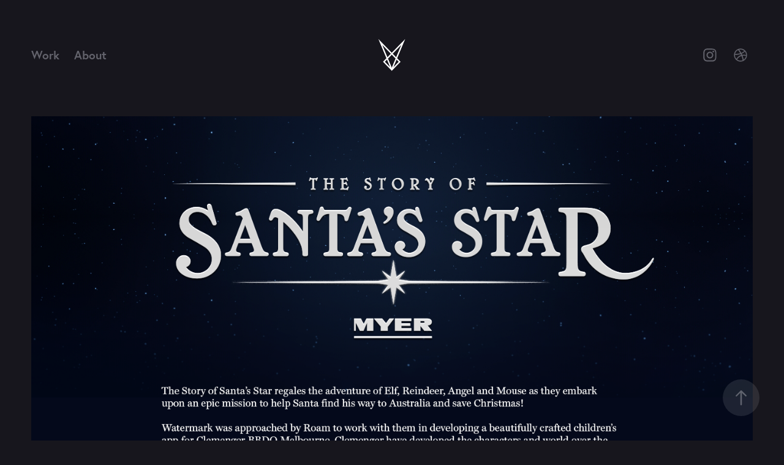

--- FILE ---
content_type: text/html; charset=utf-8
request_url: https://sambunny.com/the-story-of-santas-star
body_size: 9027
content:
<!DOCTYPE HTML>
<html lang="en-US">
<head>
  <meta charset="UTF-8" />
  <meta name="viewport" content="width=device-width, initial-scale=1" />
      <meta name="keywords"  content="Christmas,elf,reindeer,angel,mouse,story,storybook,interactive,kids,book" />
      <meta name="description"  content="Client: Myer
Agency: Clemenger BBDO Melbourne 

The Story of Santa’s Star regales the adventure of Elf, Reindeer, Angel and Mouse as they embark upon an epic mission to help Santa find his way to Australia and save Christmas!

Watermark was approached by Roam to work with them in developing a beautifully crafted children’s app for Clemenger BBDO Melbourne. Clemenger have developed the characters and world over the last few years with animation giants Aardman Animations (the creators of Shaun the Sheep and Wallace and Gromit). The characters have been sculpted by hand and filmed frame by frame in stop-motion films for the Myer Christmas campaigns. In addition to the incredible commercials that Aardman produced, the roll-out for 2016 included the launch of a companion storybook app." />
      <meta name="twitter:card"  content="summary_large_image" />
      <meta name="twitter:site"  content="@AdobePortfolio" />
      <meta  property="og:title" content="Sam Bunny - The Story of Santa's Star" />
      <meta  property="og:description" content="Client: Myer
Agency: Clemenger BBDO Melbourne 

The Story of Santa’s Star regales the adventure of Elf, Reindeer, Angel and Mouse as they embark upon an epic mission to help Santa find his way to Australia and save Christmas!

Watermark was approached by Roam to work with them in developing a beautifully crafted children’s app for Clemenger BBDO Melbourne. Clemenger have developed the characters and world over the last few years with animation giants Aardman Animations (the creators of Shaun the Sheep and Wallace and Gromit). The characters have been sculpted by hand and filmed frame by frame in stop-motion films for the Myer Christmas campaigns. In addition to the incredible commercials that Aardman produced, the roll-out for 2016 included the launch of a companion storybook app." />
      <meta  property="og:image" content="https://cdn.myportfolio.com/220d3285-4bfa-4bf4-aa11-10afacb72347/317803a0-fdea-4635-8a5f-27964e099bdb_rw_600.png?h=2c0e789d9783cda9fc130f993017af45" />
        <link rel="icon" href="https://cdn.myportfolio.com/220d3285-4bfa-4bf4-aa11-10afacb72347/24dac9d4-7125-457b-a119-51434555d34b_carw_1x1x32.png?h=762c5bfe8cecd4ad1bb3f0d3ac8a4cc9" />
        <link rel="apple-touch-icon" href="https://cdn.myportfolio.com/220d3285-4bfa-4bf4-aa11-10afacb72347/19b230a0-d7f8-46c5-b5fe-498efadfeba9_carw_1x1x180.png?h=41594e33b45f8939f3f952362fbddd69" />
      <link rel="stylesheet" href="/dist/css/main.css" type="text/css" />
      <link rel="stylesheet" href="https://cdn.myportfolio.com/220d3285-4bfa-4bf4-aa11-10afacb72347/717829a48b5fad64747b7bf2f577ae731655675810.css?h=e4c589c06e09354f4d1088e45279b665" type="text/css" />
    <link rel="canonical" href="https://sambunny.com/the-story-of-santas-star" />
      <title>Sam Bunny - The Story of Santa's Star</title>
    <script type="text/javascript" src="//use.typekit.net/ik/[base64].js?cb=35f77bfb8b50944859ea3d3804e7194e7a3173fb" async onload="
    try {
      window.Typekit.load();
    } catch (e) {
      console.warn('Typekit not loaded.');
    }
    "></script>
</head>
  <body class="transition-enabled">  <div class='page-background-video page-background-video-with-panel'>
  </div>
  <div class="js-responsive-nav">
    <div class="responsive-nav has-social">
      <div class="close-responsive-click-area js-close-responsive-nav">
        <div class="close-responsive-button"></div>
      </div>
          <nav class="nav-container" data-hover-hint="nav" data-hover-hint-placement="bottom-start">
                <div class="gallery-title"><a href="/work" >Work</a></div>
      <div class="page-title">
        <a href="/about" >About</a>
      </div>
          </nav>
        <div class="social pf-nav-social" data-context="theme.nav" data-hover-hint="navSocialIcons" data-hover-hint-placement="bottom-start">
          <ul>
                  <li>
                    <a href="https://www.instagram.com/bu_____ny/" target="_blank">
                      <svg version="1.1" id="Layer_1" xmlns="http://www.w3.org/2000/svg" xmlns:xlink="http://www.w3.org/1999/xlink" viewBox="0 0 30 24" style="enable-background:new 0 0 30 24;" xml:space="preserve" class="icon">
                      <g>
                        <path d="M15,5.4c2.1,0,2.4,0,3.2,0c0.8,0,1.2,0.2,1.5,0.3c0.4,0.1,0.6,0.3,0.9,0.6c0.3,0.3,0.5,0.5,0.6,0.9
                          c0.1,0.3,0.2,0.7,0.3,1.5c0,0.8,0,1.1,0,3.2s0,2.4,0,3.2c0,0.8-0.2,1.2-0.3,1.5c-0.1,0.4-0.3,0.6-0.6,0.9c-0.3,0.3-0.5,0.5-0.9,0.6
                          c-0.3,0.1-0.7,0.2-1.5,0.3c-0.8,0-1.1,0-3.2,0s-2.4,0-3.2,0c-0.8,0-1.2-0.2-1.5-0.3c-0.4-0.1-0.6-0.3-0.9-0.6
                          c-0.3-0.3-0.5-0.5-0.6-0.9c-0.1-0.3-0.2-0.7-0.3-1.5c0-0.8,0-1.1,0-3.2s0-2.4,0-3.2c0-0.8,0.2-1.2,0.3-1.5c0.1-0.4,0.3-0.6,0.6-0.9
                          c0.3-0.3,0.5-0.5,0.9-0.6c0.3-0.1,0.7-0.2,1.5-0.3C12.6,5.4,12.9,5.4,15,5.4 M15,4c-2.2,0-2.4,0-3.3,0c-0.9,0-1.4,0.2-1.9,0.4
                          c-0.5,0.2-1,0.5-1.4,0.9C7.9,5.8,7.6,6.2,7.4,6.8C7.2,7.3,7.1,7.9,7,8.7C7,9.6,7,9.8,7,12s0,2.4,0,3.3c0,0.9,0.2,1.4,0.4,1.9
                          c0.2,0.5,0.5,1,0.9,1.4c0.4,0.4,0.9,0.7,1.4,0.9c0.5,0.2,1.1,0.3,1.9,0.4c0.9,0,1.1,0,3.3,0s2.4,0,3.3,0c0.9,0,1.4-0.2,1.9-0.4
                          c0.5-0.2,1-0.5,1.4-0.9c0.4-0.4,0.7-0.9,0.9-1.4c0.2-0.5,0.3-1.1,0.4-1.9c0-0.9,0-1.1,0-3.3s0-2.4,0-3.3c0-0.9-0.2-1.4-0.4-1.9
                          c-0.2-0.5-0.5-1-0.9-1.4c-0.4-0.4-0.9-0.7-1.4-0.9c-0.5-0.2-1.1-0.3-1.9-0.4C17.4,4,17.2,4,15,4L15,4L15,4z"/>
                        <path d="M15,7.9c-2.3,0-4.1,1.8-4.1,4.1s1.8,4.1,4.1,4.1s4.1-1.8,4.1-4.1S17.3,7.9,15,7.9L15,7.9z M15,14.7c-1.5,0-2.7-1.2-2.7-2.7
                          c0-1.5,1.2-2.7,2.7-2.7s2.7,1.2,2.7,2.7C17.7,13.5,16.5,14.7,15,14.7L15,14.7z"/>
                        <path d="M20.2,7.7c0,0.5-0.4,1-1,1s-1-0.4-1-1s0.4-1,1-1S20.2,7.2,20.2,7.7L20.2,7.7z"/>
                      </g>
                      </svg>
                    </a>
                  </li>
                  <li>
                    <a href="https://dribbble.com/sambunny" target="_blank">
                      <svg xmlns="http://www.w3.org/2000/svg" xmlns:xlink="http://www.w3.org/1999/xlink" version="1.1" id="Layer_1" x="0px" y="0px" viewBox="0 0 30 24" xml:space="preserve" class="icon"><path d="M15 20c-4.41 0-8-3.59-8-8s3.59-8 8-8c4.41 0 8 3.6 8 8S19.41 20 15 20L15 20z M21.75 13.1 c-0.23-0.07-2.12-0.64-4.26-0.29c0.89 2.5 1.3 4.5 1.3 4.87C20.35 16.6 21.4 15 21.8 13.1L21.75 13.1z M17.67 18.3 c-0.1-0.6-0.5-2.69-1.46-5.18c-0.02 0-0.03 0.01-0.05 0.01c-3.85 1.34-5.24 4.02-5.36 4.27c1.16 0.9 2.6 1.4 4.2 1.4 C15.95 18.8 16.9 18.6 17.7 18.3L17.67 18.3z M9.92 16.58c0.15-0.27 2.03-3.37 5.55-4.51c0.09-0.03 0.18-0.06 0.27-0.08 c-0.17-0.39-0.36-0.78-0.55-1.16c-3.41 1.02-6.72 0.98-7.02 0.97c0 0.1 0 0.1 0 0.21C8.17 13.8 8.8 15.4 9.9 16.58L9.92 16.6 z M8.31 10.61c0.31 0 3.1 0 6.32-0.83c-1.13-2.01-2.35-3.7-2.53-3.95C10.18 6.7 8.8 8.5 8.3 10.61L8.31 10.61z M13.4 5.4 c0.19 0.2 1.4 1.9 2.5 4c2.43-0.91 3.46-2.29 3.58-2.47C18.32 5.8 16.7 5.2 15 5.18C14.45 5.2 13.9 5.2 13.4 5.4 L13.4 5.37z M20.29 7.69c-0.14 0.19-1.29 1.66-3.82 2.69c0.16 0.3 0.3 0.7 0.5 0.99c0.05 0.1 0.1 0.2 0.1 0.3 c2.27-0.29 4.5 0.2 4.8 0.22C21.82 10.3 21.2 8.8 20.3 7.69L20.29 7.69z"/></svg>
                    </a>
                  </li>
          </ul>
        </div>
    </div>
  </div>
    <header class="site-header js-site-header " data-context="theme.nav" data-hover-hint="nav" data-hover-hint-placement="top-start">
        <nav class="nav-container" data-hover-hint="nav" data-hover-hint-placement="bottom-start">
                <div class="gallery-title"><a href="/work" >Work</a></div>
      <div class="page-title">
        <a href="/about" >About</a>
      </div>
        </nav>
        <div class="logo-wrap" data-context="theme.logo.header" data-hover-hint="logo" data-hover-hint-placement="bottom-start">
          <div class="logo e2e-site-logo-text logo-image has-rollover ">
    <a href="/work" class="image-normal image-link">
      <img src="https://cdn.myportfolio.com/220d3285-4bfa-4bf4-aa11-10afacb72347/5e140ae4-e42a-46b2-ace9-052e96dc5f1b_rwc_2x0x403x408x4096.png?h=400c1dea4aece61b0464dc5f702d59fd" alt="Sam Bunny">
    </a>
    <a href="/work" class="image-rollover image-link">
      <img src="https://cdn.myportfolio.com/220d3285-4bfa-4bf4-aa11-10afacb72347/01d4fdfb-8892-47fa-8b06-6ac879ea5d4a_rwc_2x0x403x408x4096.gif?h=c940c29edae864c5bcebccdce56d31ae" alt="Sam Bunny">
    </a>
          </div>
        </div>
        <div class="social pf-nav-social" data-context="theme.nav" data-hover-hint="navSocialIcons" data-hover-hint-placement="bottom-start">
          <ul>
                  <li>
                    <a href="https://www.instagram.com/bu_____ny/" target="_blank">
                      <svg version="1.1" id="Layer_1" xmlns="http://www.w3.org/2000/svg" xmlns:xlink="http://www.w3.org/1999/xlink" viewBox="0 0 30 24" style="enable-background:new 0 0 30 24;" xml:space="preserve" class="icon">
                      <g>
                        <path d="M15,5.4c2.1,0,2.4,0,3.2,0c0.8,0,1.2,0.2,1.5,0.3c0.4,0.1,0.6,0.3,0.9,0.6c0.3,0.3,0.5,0.5,0.6,0.9
                          c0.1,0.3,0.2,0.7,0.3,1.5c0,0.8,0,1.1,0,3.2s0,2.4,0,3.2c0,0.8-0.2,1.2-0.3,1.5c-0.1,0.4-0.3,0.6-0.6,0.9c-0.3,0.3-0.5,0.5-0.9,0.6
                          c-0.3,0.1-0.7,0.2-1.5,0.3c-0.8,0-1.1,0-3.2,0s-2.4,0-3.2,0c-0.8,0-1.2-0.2-1.5-0.3c-0.4-0.1-0.6-0.3-0.9-0.6
                          c-0.3-0.3-0.5-0.5-0.6-0.9c-0.1-0.3-0.2-0.7-0.3-1.5c0-0.8,0-1.1,0-3.2s0-2.4,0-3.2c0-0.8,0.2-1.2,0.3-1.5c0.1-0.4,0.3-0.6,0.6-0.9
                          c0.3-0.3,0.5-0.5,0.9-0.6c0.3-0.1,0.7-0.2,1.5-0.3C12.6,5.4,12.9,5.4,15,5.4 M15,4c-2.2,0-2.4,0-3.3,0c-0.9,0-1.4,0.2-1.9,0.4
                          c-0.5,0.2-1,0.5-1.4,0.9C7.9,5.8,7.6,6.2,7.4,6.8C7.2,7.3,7.1,7.9,7,8.7C7,9.6,7,9.8,7,12s0,2.4,0,3.3c0,0.9,0.2,1.4,0.4,1.9
                          c0.2,0.5,0.5,1,0.9,1.4c0.4,0.4,0.9,0.7,1.4,0.9c0.5,0.2,1.1,0.3,1.9,0.4c0.9,0,1.1,0,3.3,0s2.4,0,3.3,0c0.9,0,1.4-0.2,1.9-0.4
                          c0.5-0.2,1-0.5,1.4-0.9c0.4-0.4,0.7-0.9,0.9-1.4c0.2-0.5,0.3-1.1,0.4-1.9c0-0.9,0-1.1,0-3.3s0-2.4,0-3.3c0-0.9-0.2-1.4-0.4-1.9
                          c-0.2-0.5-0.5-1-0.9-1.4c-0.4-0.4-0.9-0.7-1.4-0.9c-0.5-0.2-1.1-0.3-1.9-0.4C17.4,4,17.2,4,15,4L15,4L15,4z"/>
                        <path d="M15,7.9c-2.3,0-4.1,1.8-4.1,4.1s1.8,4.1,4.1,4.1s4.1-1.8,4.1-4.1S17.3,7.9,15,7.9L15,7.9z M15,14.7c-1.5,0-2.7-1.2-2.7-2.7
                          c0-1.5,1.2-2.7,2.7-2.7s2.7,1.2,2.7,2.7C17.7,13.5,16.5,14.7,15,14.7L15,14.7z"/>
                        <path d="M20.2,7.7c0,0.5-0.4,1-1,1s-1-0.4-1-1s0.4-1,1-1S20.2,7.2,20.2,7.7L20.2,7.7z"/>
                      </g>
                      </svg>
                    </a>
                  </li>
                  <li>
                    <a href="https://dribbble.com/sambunny" target="_blank">
                      <svg xmlns="http://www.w3.org/2000/svg" xmlns:xlink="http://www.w3.org/1999/xlink" version="1.1" id="Layer_1" x="0px" y="0px" viewBox="0 0 30 24" xml:space="preserve" class="icon"><path d="M15 20c-4.41 0-8-3.59-8-8s3.59-8 8-8c4.41 0 8 3.6 8 8S19.41 20 15 20L15 20z M21.75 13.1 c-0.23-0.07-2.12-0.64-4.26-0.29c0.89 2.5 1.3 4.5 1.3 4.87C20.35 16.6 21.4 15 21.8 13.1L21.75 13.1z M17.67 18.3 c-0.1-0.6-0.5-2.69-1.46-5.18c-0.02 0-0.03 0.01-0.05 0.01c-3.85 1.34-5.24 4.02-5.36 4.27c1.16 0.9 2.6 1.4 4.2 1.4 C15.95 18.8 16.9 18.6 17.7 18.3L17.67 18.3z M9.92 16.58c0.15-0.27 2.03-3.37 5.55-4.51c0.09-0.03 0.18-0.06 0.27-0.08 c-0.17-0.39-0.36-0.78-0.55-1.16c-3.41 1.02-6.72 0.98-7.02 0.97c0 0.1 0 0.1 0 0.21C8.17 13.8 8.8 15.4 9.9 16.58L9.92 16.6 z M8.31 10.61c0.31 0 3.1 0 6.32-0.83c-1.13-2.01-2.35-3.7-2.53-3.95C10.18 6.7 8.8 8.5 8.3 10.61L8.31 10.61z M13.4 5.4 c0.19 0.2 1.4 1.9 2.5 4c2.43-0.91 3.46-2.29 3.58-2.47C18.32 5.8 16.7 5.2 15 5.18C14.45 5.2 13.9 5.2 13.4 5.4 L13.4 5.37z M20.29 7.69c-0.14 0.19-1.29 1.66-3.82 2.69c0.16 0.3 0.3 0.7 0.5 0.99c0.05 0.1 0.1 0.2 0.1 0.3 c2.27-0.29 4.5 0.2 4.8 0.22C21.82 10.3 21.2 8.8 20.3 7.69L20.29 7.69z"/></svg>
                    </a>
                  </li>
          </ul>
        </div>
        <div class="hamburger-click-area js-hamburger">
          <div class="hamburger">
            <i></i>
            <i></i>
            <i></i>
          </div>
        </div>
    </header>
    <div class="header-placeholder"></div>
  <div class="site-wrap cfix js-site-wrap">
    <div class="site-container">
      <div class="site-content e2e-site-content">
        <main>
  <div class="page-container" data-context="page.page.container" data-hover-hint="pageContainer">
    <section class="page standard-modules">
      <div class="page-content js-page-content" data-context="pages" data-identity="id:p60522c16025b92795274bb5dbf51e251b5324e99c594081d1e4b2">
        <div id="project-canvas" class="js-project-modules modules content">
          <div id="project-modules">
              
              <div class="project-module module image project-module-image js-js-project-module" >

  

  
     <div class="js-lightbox" data-src="https://cdn.myportfolio.com/220d3285-4bfa-4bf4-aa11-10afacb72347/317803a0-fdea-4635-8a5f-27964e099bdb.png?h=93ac3de694d885623a2e2ca40c9766cd">
           <img
             class="js-lazy e2e-site-project-module-image"
             src="[data-uri]"
             data-src="https://cdn.myportfolio.com/220d3285-4bfa-4bf4-aa11-10afacb72347/317803a0-fdea-4635-8a5f-27964e099bdb_rw_1920.png?h=af3c57684396605d1dcd1e009e9acff1"
             data-srcset="https://cdn.myportfolio.com/220d3285-4bfa-4bf4-aa11-10afacb72347/317803a0-fdea-4635-8a5f-27964e099bdb_rw_600.png?h=2c0e789d9783cda9fc130f993017af45 600w,https://cdn.myportfolio.com/220d3285-4bfa-4bf4-aa11-10afacb72347/317803a0-fdea-4635-8a5f-27964e099bdb_rw_1200.png?h=bdada7bbed9e561581d7576ae571fe86 1200w,https://cdn.myportfolio.com/220d3285-4bfa-4bf4-aa11-10afacb72347/317803a0-fdea-4635-8a5f-27964e099bdb_rw_1920.png?h=af3c57684396605d1dcd1e009e9acff1 1400w,"
             data-sizes="(max-width: 1400px) 100vw, 1400px"
             width="1400"
             height="0"
             style="padding-bottom: 60.67%; background: rgba(0, 0, 0, 0.03)"
             
           >
     </div>
  

</div>

              
              
              
              
              
              
              
              
              
              
              
              
              <div class="project-module module embed project-module-embed js-js-project-module">
  <div class="embed-dimensions" style="max-width: 1155px; max-height: 650px; margin: 0 auto;">
                 <div class="embed-aspect-ratio" style="padding-bottom: 56.28%; position: relative; height: 0;">
                   <iframe src="https://player.vimeo.com/video/189552723?background=1&amp;autoplay=1&amp;loop=1" frameborder="0" webkitallowfullscreen="" mozallowfullscreen="" allowfullscreen="" style="position:absolute; top:0; left:0; width:100%; height:100%;" class="embed-content"></iframe>
                 </div>
               </div>
</div>

              
              
              
              
              
              
              
              
              
              
              <div class="project-module module text project-module-text align-center js-project-module e2e-site-project-module-text">
  <div class="rich-text js-text-editable module-text"><div data-class-network="main-text"><br></div><div data-class-network="main-text"><br></div><div data-class-network="main-text" data-style-network="text-align:center;"><a href="https://itunes.apple.com/nz/app/myer-the-story-of-santas-star/id1169803658?mt=8" target="_blank" rel="nofollow">iOS Download</a></div><div data-class-network="main-text" data-style-network="text-align:center;"><br></div><div data-class-network="main-text" data-style-network="text-align:center;"><a href="https://play.google.com/store/apps/details?id=com.myer.santasstar&amp;hl=en" target="_blank" rel="nofollow">Google Play Download</a></div></div>
</div>

              
              
              
              
              
              <div class="project-module module image project-module-image js-js-project-module" >

  

  
     <div class="js-lightbox" data-src="https://cdn.myportfolio.com/220d3285-4bfa-4bf4-aa11-10afacb72347/9ab3ffa6-e4a1-4d22-90aa-351a6e483660.png?h=1ca44681a8631cd55886f90d7e16e5e6">
           <img
             class="js-lazy e2e-site-project-module-image"
             src="[data-uri]"
             data-src="https://cdn.myportfolio.com/220d3285-4bfa-4bf4-aa11-10afacb72347/9ab3ffa6-e4a1-4d22-90aa-351a6e483660_rw_1920.png?h=36a1c579dc10ce2c8f0887042c9b6d19"
             data-srcset="https://cdn.myportfolio.com/220d3285-4bfa-4bf4-aa11-10afacb72347/9ab3ffa6-e4a1-4d22-90aa-351a6e483660_rw_600.png?h=42fa43dd42d730f3eaa0b0f60d7ca6a4 600w,https://cdn.myportfolio.com/220d3285-4bfa-4bf4-aa11-10afacb72347/9ab3ffa6-e4a1-4d22-90aa-351a6e483660_rw_1200.png?h=8d0dc7deec9cd957117399c0cf8ab3dc 1200w,https://cdn.myportfolio.com/220d3285-4bfa-4bf4-aa11-10afacb72347/9ab3ffa6-e4a1-4d22-90aa-351a6e483660_rw_1920.png?h=36a1c579dc10ce2c8f0887042c9b6d19 1400w,"
             data-sizes="(max-width: 1400px) 100vw, 1400px"
             width="1400"
             height="0"
             style="padding-bottom: 615.67%; background: rgba(0, 0, 0, 0.03)"
             
           >
     </div>
  

</div>

              
              
              
              
              
              
              
              
              
              <div class="project-module module image project-module-image js-js-project-module" >

  

  
     <div class="js-lightbox" data-src="https://cdn.myportfolio.com/220d3285-4bfa-4bf4-aa11-10afacb72347/f39f266a-c1b8-43fb-b693-6404384d2f99.png?h=7830d5cb27938cda829927006d08f081">
           <img
             class="js-lazy e2e-site-project-module-image"
             src="[data-uri]"
             data-src="https://cdn.myportfolio.com/220d3285-4bfa-4bf4-aa11-10afacb72347/f39f266a-c1b8-43fb-b693-6404384d2f99_rw_1920.png?h=cbfaa794dd1f28a114b51dd0251df898"
             data-srcset="https://cdn.myportfolio.com/220d3285-4bfa-4bf4-aa11-10afacb72347/f39f266a-c1b8-43fb-b693-6404384d2f99_rw_600.png?h=06c9d81589360221117230486f7d548e 600w,https://cdn.myportfolio.com/220d3285-4bfa-4bf4-aa11-10afacb72347/f39f266a-c1b8-43fb-b693-6404384d2f99_rw_1200.png?h=d399759421cb7babcdb0200c0e42609d 1200w,https://cdn.myportfolio.com/220d3285-4bfa-4bf4-aa11-10afacb72347/f39f266a-c1b8-43fb-b693-6404384d2f99_rw_1920.png?h=cbfaa794dd1f28a114b51dd0251df898 1400w,"
             data-sizes="(max-width: 1400px) 100vw, 1400px"
             width="1400"
             height="0"
             style="padding-bottom: 42.5%; background: rgba(0, 0, 0, 0.03)"
             
           >
     </div>
  

</div>

              
              
              
              
              
              
              
              
              
              <div class="project-module module image project-module-image js-js-project-module" >

  

  
     <div class="js-lightbox" data-src="https://cdn.myportfolio.com/220d3285-4bfa-4bf4-aa11-10afacb72347/df3a2592-1941-4c4c-830a-15793e08a539.gif?h=63db3fbd5bc757345c7103707808a01b">
           <img
             class="js-lazy e2e-site-project-module-image"
             src="[data-uri]"
             data-src="https://cdn.myportfolio.com/220d3285-4bfa-4bf4-aa11-10afacb72347/df3a2592-1941-4c4c-830a-15793e08a539_rw_600.gif?h=c5baad7b0c7a7e3a2d6f1d8ae89dbfd2"
             data-srcset="https://cdn.myportfolio.com/220d3285-4bfa-4bf4-aa11-10afacb72347/df3a2592-1941-4c4c-830a-15793e08a539_rw_600.gif?h=c5baad7b0c7a7e3a2d6f1d8ae89dbfd2 600w,"
             data-sizes="(max-width: 600px) 100vw, 600px"
             width="600"
             height="0"
             style="padding-bottom: 58.5%; background: rgba(0, 0, 0, 0.03)"
             
           >
     </div>
  

</div>

              
              
              
              
              
              
              
              
              
              <div class="project-module module image project-module-image js-js-project-module" >

  

  
     <div class="js-lightbox" data-src="https://cdn.myportfolio.com/220d3285-4bfa-4bf4-aa11-10afacb72347/bd7b5e6e-7e2e-4cd1-96fb-44dafead3e71.png?h=b32735bc43c5f7caf5ef35dbdf61f71c">
           <img
             class="js-lazy e2e-site-project-module-image"
             src="[data-uri]"
             data-src="https://cdn.myportfolio.com/220d3285-4bfa-4bf4-aa11-10afacb72347/bd7b5e6e-7e2e-4cd1-96fb-44dafead3e71_rw_1920.png?h=fe2c59f93228ba4cc2efa10d1226ec34"
             data-srcset="https://cdn.myportfolio.com/220d3285-4bfa-4bf4-aa11-10afacb72347/bd7b5e6e-7e2e-4cd1-96fb-44dafead3e71_rw_600.png?h=0a1ffea95cda6774af6bb8eb49557178 600w,https://cdn.myportfolio.com/220d3285-4bfa-4bf4-aa11-10afacb72347/bd7b5e6e-7e2e-4cd1-96fb-44dafead3e71_rw_1200.png?h=9d423804c7852da5890a6c3451eb5c8c 1200w,https://cdn.myportfolio.com/220d3285-4bfa-4bf4-aa11-10afacb72347/bd7b5e6e-7e2e-4cd1-96fb-44dafead3e71_rw_1920.png?h=fe2c59f93228ba4cc2efa10d1226ec34 1400w,"
             data-sizes="(max-width: 1400px) 100vw, 1400px"
             width="1400"
             height="0"
             style="padding-bottom: 98.5%; background: rgba(0, 0, 0, 0.03)"
             
           >
     </div>
  

</div>

              
              
              
              
              
              
              
              
              
              <div class="project-module module image project-module-image js-js-project-module" >

  

  
     <div class="js-lightbox" data-src="https://cdn.myportfolio.com/220d3285-4bfa-4bf4-aa11-10afacb72347/f4266eb8-b390-4f6d-849b-f3042c2ff2d5.png?h=4e7e31c59223f8470e7b4bdfebce41b4">
           <img
             class="js-lazy e2e-site-project-module-image"
             src="[data-uri]"
             data-src="https://cdn.myportfolio.com/220d3285-4bfa-4bf4-aa11-10afacb72347/f4266eb8-b390-4f6d-849b-f3042c2ff2d5_rw_1920.png?h=228356c2daf37669d3e02c2558222851"
             data-srcset="https://cdn.myportfolio.com/220d3285-4bfa-4bf4-aa11-10afacb72347/f4266eb8-b390-4f6d-849b-f3042c2ff2d5_rw_600.png?h=ec34b283e58221d4800c2501c412a254 600w,https://cdn.myportfolio.com/220d3285-4bfa-4bf4-aa11-10afacb72347/f4266eb8-b390-4f6d-849b-f3042c2ff2d5_rw_1200.png?h=f00e686b27b4d47b8024ceed79751bc0 1200w,https://cdn.myportfolio.com/220d3285-4bfa-4bf4-aa11-10afacb72347/f4266eb8-b390-4f6d-849b-f3042c2ff2d5_rw_1920.png?h=228356c2daf37669d3e02c2558222851 1400w,"
             data-sizes="(max-width: 1400px) 100vw, 1400px"
             width="1400"
             height="0"
             style="padding-bottom: 13.83%; background: rgba(0, 0, 0, 0.03)"
             
           >
     </div>
  

</div>

              
              
              
              
              
              
              
              
              
              
              
              
              <div class="project-module module embed project-module-embed js-js-project-module">
  <div class="embed-dimensions" style="max-width: 1155px; max-height: 650px; margin: 0 auto;">
                 <div class="embed-aspect-ratio" style="padding-bottom: 56.28%; position: relative; height: 0;">
                   <iframe src="https://player.vimeo.com/video/189095233?background=1&amp;autoplay=1&amp;loop=1" frameborder="0" webkitallowfullscreen="" mozallowfullscreen="" allowfullscreen="" style="position:absolute; top:0; left:0; width:100%; height:100%;" class="embed-content"></iframe>
                 </div>
               </div>
</div>

              
              
              
              
              
              
              <div class="project-module module image project-module-image js-js-project-module" >

  

  
     <div class="js-lightbox" data-src="https://cdn.myportfolio.com/220d3285-4bfa-4bf4-aa11-10afacb72347/563a9114-8699-43d8-a197-ffc12d368c7b.png?h=6a56ffe3b5d8ef47268c50da488450cb">
           <img
             class="js-lazy e2e-site-project-module-image"
             src="[data-uri]"
             data-src="https://cdn.myportfolio.com/220d3285-4bfa-4bf4-aa11-10afacb72347/563a9114-8699-43d8-a197-ffc12d368c7b_rw_1920.png?h=860ed30702346281e340c3b56ea81b08"
             data-srcset="https://cdn.myportfolio.com/220d3285-4bfa-4bf4-aa11-10afacb72347/563a9114-8699-43d8-a197-ffc12d368c7b_rw_600.png?h=1b7923f81d5a3657bbbc443dc8ef03ef 600w,https://cdn.myportfolio.com/220d3285-4bfa-4bf4-aa11-10afacb72347/563a9114-8699-43d8-a197-ffc12d368c7b_rw_1200.png?h=6ed0e49d69668e7a785f51cd82ca656e 1200w,https://cdn.myportfolio.com/220d3285-4bfa-4bf4-aa11-10afacb72347/563a9114-8699-43d8-a197-ffc12d368c7b_rw_1920.png?h=860ed30702346281e340c3b56ea81b08 1400w,"
             data-sizes="(max-width: 1400px) 100vw, 1400px"
             width="1400"
             height="0"
             style="padding-bottom: 13.83%; background: rgba(0, 0, 0, 0.03)"
             
           >
     </div>
  

</div>

              
              
              
              
              
              
              
              
              
              
              
              
              <div class="project-module module embed project-module-embed js-js-project-module">
  <div class="embed-dimensions" style="max-width: 1155px; max-height: 650px; margin: 0 auto;">
                 <div class="embed-aspect-ratio" style="padding-bottom: 56.28%; position: relative; height: 0;">
                   <iframe src="https://player.vimeo.com/video/189562770?background=1&amp;autoplay=1&amp;loop=1" frameborder="0" webkitallowfullscreen="" mozallowfullscreen="" allowfullscreen="" style="position:absolute; top:0; left:0; width:100%; height:100%;" class="embed-content"></iframe>
                 </div>
               </div>
</div>

              
              
              
              
              
              
              <div class="project-module module image project-module-image js-js-project-module" >

  

  
     <div class="js-lightbox" data-src="https://cdn.myportfolio.com/220d3285-4bfa-4bf4-aa11-10afacb72347/d49ed40d-d86d-4bde-aab8-e269d34a8fce.png?h=4c438a50f95c5354903afd558576ddaa">
           <img
             class="js-lazy e2e-site-project-module-image"
             src="[data-uri]"
             data-src="https://cdn.myportfolio.com/220d3285-4bfa-4bf4-aa11-10afacb72347/d49ed40d-d86d-4bde-aab8-e269d34a8fce_rw_1920.png?h=9197922ed3b6b72c66d132b3886056b9"
             data-srcset="https://cdn.myportfolio.com/220d3285-4bfa-4bf4-aa11-10afacb72347/d49ed40d-d86d-4bde-aab8-e269d34a8fce_rw_600.png?h=0d3d9c7ec0218d926d816b26a2426ad4 600w,https://cdn.myportfolio.com/220d3285-4bfa-4bf4-aa11-10afacb72347/d49ed40d-d86d-4bde-aab8-e269d34a8fce_rw_1200.png?h=d15fb00137c9bd1407bd668c0b75156d 1200w,https://cdn.myportfolio.com/220d3285-4bfa-4bf4-aa11-10afacb72347/d49ed40d-d86d-4bde-aab8-e269d34a8fce_rw_1920.png?h=9197922ed3b6b72c66d132b3886056b9 1400w,"
             data-sizes="(max-width: 1400px) 100vw, 1400px"
             width="1400"
             height="0"
             style="padding-bottom: 60.5%; background: rgba(0, 0, 0, 0.03)"
             
           >
     </div>
  

</div>

              
              
              
              
              
              
              
              
              
              <div class="project-module module image project-module-image js-js-project-module" >

  

  
     <div class="js-lightbox" data-src="https://cdn.myportfolio.com/220d3285-4bfa-4bf4-aa11-10afacb72347/2ae720fe-bb55-43b8-9d03-3aada333763e.gif?h=791dbe3a19d3f03220e91fff25668cee">
           <img
             class="js-lazy e2e-site-project-module-image"
             src="[data-uri]"
             data-src="https://cdn.myportfolio.com/220d3285-4bfa-4bf4-aa11-10afacb72347/2ae720fe-bb55-43b8-9d03-3aada333763e_rw_600.gif?h=ff259bbc9d1a800ba20382dacfd8c9fc"
             data-srcset="https://cdn.myportfolio.com/220d3285-4bfa-4bf4-aa11-10afacb72347/2ae720fe-bb55-43b8-9d03-3aada333763e_rw_600.gif?h=ff259bbc9d1a800ba20382dacfd8c9fc 600w,"
             data-sizes="(max-width: 600px) 100vw, 600px"
             width="600"
             height="0"
             style="padding-bottom: 101.67%; background: rgba(0, 0, 0, 0.03)"
             
           >
     </div>
  

</div>

              
              
              
              
              
              
              
              
              
              <div class="project-module module image project-module-image js-js-project-module" >

  

  
     <div class="js-lightbox" data-src="https://cdn.myportfolio.com/220d3285-4bfa-4bf4-aa11-10afacb72347/8ed58996-3cd1-426d-9d64-d2410a522b01.png?h=957043c792b8b56a06f7a9acb54067fb">
           <img
             class="js-lazy e2e-site-project-module-image"
             src="[data-uri]"
             data-src="https://cdn.myportfolio.com/220d3285-4bfa-4bf4-aa11-10afacb72347/8ed58996-3cd1-426d-9d64-d2410a522b01_rw_1920.png?h=d1542768c46ce98f53322ff798e5cbd2"
             data-srcset="https://cdn.myportfolio.com/220d3285-4bfa-4bf4-aa11-10afacb72347/8ed58996-3cd1-426d-9d64-d2410a522b01_rw_600.png?h=7f284b84961d7e7ff117e95319b3d40f 600w,https://cdn.myportfolio.com/220d3285-4bfa-4bf4-aa11-10afacb72347/8ed58996-3cd1-426d-9d64-d2410a522b01_rw_1200.png?h=145028677c18e1b7c33d74a070ab33f7 1200w,https://cdn.myportfolio.com/220d3285-4bfa-4bf4-aa11-10afacb72347/8ed58996-3cd1-426d-9d64-d2410a522b01_rw_1920.png?h=d1542768c46ce98f53322ff798e5cbd2 1920w,"
             data-sizes="(max-width: 1920px) 100vw, 1920px"
             width="1920"
             height="0"
             style="padding-bottom: 19.83%; background: rgba(0, 0, 0, 0.03)"
             
           >
     </div>
  

</div>

              
              
              
              
              
              
              
              
              
              <div class="project-module module image project-module-image js-js-project-module" >

  

  
     <div class="js-lightbox" data-src="https://cdn.myportfolio.com/220d3285-4bfa-4bf4-aa11-10afacb72347/9647c17c-21f2-43b5-8f4a-d09482607a67.png?h=8111e2694b3d259d8924593dee664207">
           <img
             class="js-lazy e2e-site-project-module-image"
             src="[data-uri]"
             data-src="https://cdn.myportfolio.com/220d3285-4bfa-4bf4-aa11-10afacb72347/9647c17c-21f2-43b5-8f4a-d09482607a67_rw_1920.png?h=99fb77ac68e94bafe46c2afa9078381f"
             data-srcset="https://cdn.myportfolio.com/220d3285-4bfa-4bf4-aa11-10afacb72347/9647c17c-21f2-43b5-8f4a-d09482607a67_rw_600.png?h=e4c9f42566ceaa882c4e4888d85f35de 600w,https://cdn.myportfolio.com/220d3285-4bfa-4bf4-aa11-10afacb72347/9647c17c-21f2-43b5-8f4a-d09482607a67_rw_1200.png?h=33422c1ae48833b5622057d4f9d9facf 1200w,https://cdn.myportfolio.com/220d3285-4bfa-4bf4-aa11-10afacb72347/9647c17c-21f2-43b5-8f4a-d09482607a67_rw_1920.png?h=99fb77ac68e94bafe46c2afa9078381f 1400w,"
             data-sizes="(max-width: 1400px) 100vw, 1400px"
             width="1400"
             height="0"
             style="padding-bottom: 122.5%; background: rgba(0, 0, 0, 0.03)"
             
           >
     </div>
  

</div>

              
              
              
              
              
              
              
              
              
              <div class="project-module module image project-module-image js-js-project-module" >

  

  
     <div class="js-lightbox" data-src="https://cdn.myportfolio.com/220d3285-4bfa-4bf4-aa11-10afacb72347/ba751fcc-4e54-4de8-b87e-8d78b53f15f0.png?h=6069b52e7934957b0e4a6c756a3a9791">
           <img
             class="js-lazy e2e-site-project-module-image"
             src="[data-uri]"
             data-src="https://cdn.myportfolio.com/220d3285-4bfa-4bf4-aa11-10afacb72347/ba751fcc-4e54-4de8-b87e-8d78b53f15f0_rw_1920.png?h=d92f8bce13d886d72d6107281de7eaec"
             data-srcset="https://cdn.myportfolio.com/220d3285-4bfa-4bf4-aa11-10afacb72347/ba751fcc-4e54-4de8-b87e-8d78b53f15f0_rw_600.png?h=3bab19cf173d87e4f4a997f3fb680e01 600w,https://cdn.myportfolio.com/220d3285-4bfa-4bf4-aa11-10afacb72347/ba751fcc-4e54-4de8-b87e-8d78b53f15f0_rw_1200.png?h=27b7b2908f3291bacb3d485fac107163 1200w,https://cdn.myportfolio.com/220d3285-4bfa-4bf4-aa11-10afacb72347/ba751fcc-4e54-4de8-b87e-8d78b53f15f0_rw_1920.png?h=d92f8bce13d886d72d6107281de7eaec 1400w,"
             data-sizes="(max-width: 1400px) 100vw, 1400px"
             width="1400"
             height="0"
             style="padding-bottom: 37.5%; background: rgba(0, 0, 0, 0.03)"
             
           >
     </div>
  

</div>

              
              
              
              
              
              
              
              
              
              <div class="project-module module image project-module-image js-js-project-module" >

  

  
     <div class="js-lightbox" data-src="https://cdn.myportfolio.com/220d3285-4bfa-4bf4-aa11-10afacb72347/3826ba71-a71c-4614-84d0-b7ed3a9393ce.png?h=f5fabe9a487e5e3b3565e97838bca01c">
           <img
             class="js-lazy e2e-site-project-module-image"
             src="[data-uri]"
             data-src="https://cdn.myportfolio.com/220d3285-4bfa-4bf4-aa11-10afacb72347/3826ba71-a71c-4614-84d0-b7ed3a9393ce_rw_1920.png?h=471905d73cdf4751b81a25cb36d3d15d"
             data-srcset="https://cdn.myportfolio.com/220d3285-4bfa-4bf4-aa11-10afacb72347/3826ba71-a71c-4614-84d0-b7ed3a9393ce_rw_600.png?h=12c5d38b63def49f00561973edf073b1 600w,https://cdn.myportfolio.com/220d3285-4bfa-4bf4-aa11-10afacb72347/3826ba71-a71c-4614-84d0-b7ed3a9393ce_rw_1200.png?h=65d74fdb9c4adf3046b19765ce54658d 1200w,https://cdn.myportfolio.com/220d3285-4bfa-4bf4-aa11-10afacb72347/3826ba71-a71c-4614-84d0-b7ed3a9393ce_rw_1920.png?h=471905d73cdf4751b81a25cb36d3d15d 1400w,"
             data-sizes="(max-width: 1400px) 100vw, 1400px"
             width="1400"
             height="0"
             style="padding-bottom: 6%; background: rgba(0, 0, 0, 0.03)"
             
           >
     </div>
  

</div>

              
              
              
              
              
              
              
              
              
              
              
              
              <div class="project-module module embed project-module-embed js-js-project-module">
  <div class="embed-dimensions" style="max-width: 1155px; max-height: 783px; margin: 0 auto;">
                 <div class="embed-aspect-ratio" style="padding-bottom: 67.79%; position: relative; height: 0;">
                   <iframe src="https://player.vimeo.com/video/189734734?background=1&amp;autoplay=1&amp;loop=1" frameborder="0" webkitallowfullscreen="" mozallowfullscreen="" allowfullscreen="" style="position:absolute; top:0; left:0; width:100%; height:100%;" class="embed-content"></iframe>
                 </div>
               </div>
</div>

              
              
              
              
              
              
              <div class="project-module module image project-module-image js-js-project-module" >

  

  
     <div class="js-lightbox" data-src="https://cdn.myportfolio.com/220d3285-4bfa-4bf4-aa11-10afacb72347/5b8d6c0a-587f-4955-b45a-500ece111362.png?h=569c94714d435f74b084c0cc76ab6292">
           <img
             class="js-lazy e2e-site-project-module-image"
             src="[data-uri]"
             data-src="https://cdn.myportfolio.com/220d3285-4bfa-4bf4-aa11-10afacb72347/5b8d6c0a-587f-4955-b45a-500ece111362_rw_1920.png?h=a3413077735ab66897044b2c4258da8b"
             data-srcset="https://cdn.myportfolio.com/220d3285-4bfa-4bf4-aa11-10afacb72347/5b8d6c0a-587f-4955-b45a-500ece111362_rw_600.png?h=93fdb0bb82d05faffc786786f670adf6 600w,https://cdn.myportfolio.com/220d3285-4bfa-4bf4-aa11-10afacb72347/5b8d6c0a-587f-4955-b45a-500ece111362_rw_1200.png?h=31dc18f03b5f0578f170e25089fb5fd4 1200w,https://cdn.myportfolio.com/220d3285-4bfa-4bf4-aa11-10afacb72347/5b8d6c0a-587f-4955-b45a-500ece111362_rw_1920.png?h=a3413077735ab66897044b2c4258da8b 1400w,"
             data-sizes="(max-width: 1400px) 100vw, 1400px"
             width="1400"
             height="0"
             style="padding-bottom: 146.17%; background: rgba(0, 0, 0, 0.03)"
             
           >
     </div>
  

</div>

              
              
              
              
              
              
              
              
              
              
              
              
              <div class="project-module module embed project-module-embed js-js-project-module">
  <div class="embed-dimensions" style="max-width: 1155px; max-height: 650px; margin: 0 auto;">
                 <div class="embed-aspect-ratio" style="padding-bottom: 56.28%; position: relative; height: 0;">
                   <iframe src="https://player.vimeo.com/video/189853695?background=1&amp;autoplay=1&amp;loop=1" frameborder="0" webkitallowfullscreen="" mozallowfullscreen="" allowfullscreen="" style="position:absolute; top:0; left:0; width:100%; height:100%;" class="embed-content"></iframe>
                 </div>
               </div>
</div>

              
              
              
              
              
              
              <div class="project-module module image project-module-image js-js-project-module" >

  

  
     <div class="js-lightbox" data-src="https://cdn.myportfolio.com/220d3285-4bfa-4bf4-aa11-10afacb72347/5ef8f979-fab9-4d59-9e09-1aec6d96f071.png?h=d7358bc6fe9c2ce6b68c8d0332c9c945">
           <img
             class="js-lazy e2e-site-project-module-image"
             src="[data-uri]"
             data-src="https://cdn.myportfolio.com/220d3285-4bfa-4bf4-aa11-10afacb72347/5ef8f979-fab9-4d59-9e09-1aec6d96f071_rw_1920.png?h=8a59be56a6f3288f890b1e67d8b84352"
             data-srcset="https://cdn.myportfolio.com/220d3285-4bfa-4bf4-aa11-10afacb72347/5ef8f979-fab9-4d59-9e09-1aec6d96f071_rw_600.png?h=55281d13f725dcb8e4d3f9a14c4a991a 600w,https://cdn.myportfolio.com/220d3285-4bfa-4bf4-aa11-10afacb72347/5ef8f979-fab9-4d59-9e09-1aec6d96f071_rw_1200.png?h=0e0bc96bc2ef3c3dbc3de9bfecd7fd54 1200w,https://cdn.myportfolio.com/220d3285-4bfa-4bf4-aa11-10afacb72347/5ef8f979-fab9-4d59-9e09-1aec6d96f071_rw_1920.png?h=8a59be56a6f3288f890b1e67d8b84352 1400w,"
             data-sizes="(max-width: 1400px) 100vw, 1400px"
             width="1400"
             height="0"
             style="padding-bottom: 32.17%; background: rgba(0, 0, 0, 0.03)"
             
           >
     </div>
  

</div>

              
              
              
              
              
              
              
              
              
              <div class="project-module module image project-module-image js-js-project-module" >

  

  
     <div class="js-lightbox" data-src="https://cdn.myportfolio.com/220d3285-4bfa-4bf4-aa11-10afacb72347/b434df93-82d0-41b8-9c8f-b83e886628e2.png?h=c59b4bff378cc7c9bba57ce941cdbfaa">
           <img
             class="js-lazy e2e-site-project-module-image"
             src="[data-uri]"
             data-src="https://cdn.myportfolio.com/220d3285-4bfa-4bf4-aa11-10afacb72347/b434df93-82d0-41b8-9c8f-b83e886628e2_rw_1920.png?h=213c2618cd3830693b144dea53a9fbe5"
             data-srcset="https://cdn.myportfolio.com/220d3285-4bfa-4bf4-aa11-10afacb72347/b434df93-82d0-41b8-9c8f-b83e886628e2_rw_600.png?h=122cc6dd1458d6f172b77872e8f26384 600w,https://cdn.myportfolio.com/220d3285-4bfa-4bf4-aa11-10afacb72347/b434df93-82d0-41b8-9c8f-b83e886628e2_rw_1200.png?h=d3310615b52668ec35ba7815b7695955 1200w,https://cdn.myportfolio.com/220d3285-4bfa-4bf4-aa11-10afacb72347/b434df93-82d0-41b8-9c8f-b83e886628e2_rw_1920.png?h=213c2618cd3830693b144dea53a9fbe5 1400w,"
             data-sizes="(max-width: 1400px) 100vw, 1400px"
             width="1400"
             height="0"
             style="padding-bottom: 209%; background: rgba(0, 0, 0, 0.03)"
             
           >
     </div>
  

</div>

              
              
              
              
              
              
              
              
              
              <div class="project-module module image project-module-image js-js-project-module" >

  

  
     <div class="js-lightbox" data-src="https://cdn.myportfolio.com/220d3285-4bfa-4bf4-aa11-10afacb72347/9323d889-280d-4a15-a471-22cc037cd86d.gif?h=e50539b4b7f0896ea946765964914def">
           <img
             class="js-lazy e2e-site-project-module-image"
             src="[data-uri]"
             data-src="https://cdn.myportfolio.com/220d3285-4bfa-4bf4-aa11-10afacb72347/9323d889-280d-4a15-a471-22cc037cd86d_rw_600.gif?h=3946a8e24067922e3960aa937d9267c4"
             data-srcset="https://cdn.myportfolio.com/220d3285-4bfa-4bf4-aa11-10afacb72347/9323d889-280d-4a15-a471-22cc037cd86d_rw_600.gif?h=3946a8e24067922e3960aa937d9267c4 600w,"
             data-sizes="(max-width: 600px) 100vw, 600px"
             width="600"
             height="0"
             style="padding-bottom: 93.5%; background: rgba(0, 0, 0, 0.03)"
             
           >
     </div>
  

</div>

              
              
              
              
              
              
              
              
              
              <div class="project-module module image project-module-image js-js-project-module" >

  

  
     <div class="js-lightbox" data-src="https://cdn.myportfolio.com/220d3285-4bfa-4bf4-aa11-10afacb72347/38b55643-34a9-4e9b-95df-9670fde8c977.png?h=695ecc6323a0125bcb4c8a7ae37a8ef8">
           <img
             class="js-lazy e2e-site-project-module-image"
             src="[data-uri]"
             data-src="https://cdn.myportfolio.com/220d3285-4bfa-4bf4-aa11-10afacb72347/38b55643-34a9-4e9b-95df-9670fde8c977_rw_1920.png?h=477010552a8d03ae2bb37e1521ac1771"
             data-srcset="https://cdn.myportfolio.com/220d3285-4bfa-4bf4-aa11-10afacb72347/38b55643-34a9-4e9b-95df-9670fde8c977_rw_600.png?h=8c095cedf3b838790890bd2d134e330c 600w,https://cdn.myportfolio.com/220d3285-4bfa-4bf4-aa11-10afacb72347/38b55643-34a9-4e9b-95df-9670fde8c977_rw_1200.png?h=2152889c07846865f07abc4d805141b4 1200w,https://cdn.myportfolio.com/220d3285-4bfa-4bf4-aa11-10afacb72347/38b55643-34a9-4e9b-95df-9670fde8c977_rw_1920.png?h=477010552a8d03ae2bb37e1521ac1771 1400w,"
             data-sizes="(max-width: 1400px) 100vw, 1400px"
             width="1400"
             height="0"
             style="padding-bottom: 45%; background: rgba(0, 0, 0, 0.03)"
             
           >
     </div>
  

</div>

              
              
              
              
              
              
              
              
          </div>
        </div>
      </div>
    </section>
        <section class="back-to-top" data-hover-hint="backToTop">
          <a href="#"><span class="arrow">&uarr;</span><span class="preserve-whitespace">Back to Top</span></a>
        </section>
        <a class="back-to-top-fixed js-back-to-top back-to-top-fixed-with-panel" data-hover-hint="backToTop" data-hover-hint-placement="top-start" href="#">
          <svg version="1.1" id="Layer_1" xmlns="http://www.w3.org/2000/svg" xmlns:xlink="http://www.w3.org/1999/xlink" x="0px" y="0px"
           viewBox="0 0 26 26" style="enable-background:new 0 0 26 26;" xml:space="preserve" class="icon icon-back-to-top">
          <g>
            <path d="M13.8,1.3L21.6,9c0.1,0.1,0.1,0.3,0.2,0.4c0.1,0.1,0.1,0.3,0.1,0.4s0,0.3-0.1,0.4c-0.1,0.1-0.1,0.3-0.3,0.4
              c-0.1,0.1-0.2,0.2-0.4,0.3c-0.2,0.1-0.3,0.1-0.4,0.1c-0.1,0-0.3,0-0.4-0.1c-0.2-0.1-0.3-0.2-0.4-0.3L14.2,5l0,19.1
              c0,0.2-0.1,0.3-0.1,0.5c0,0.1-0.1,0.3-0.3,0.4c-0.1,0.1-0.2,0.2-0.4,0.3c-0.1,0.1-0.3,0.1-0.5,0.1c-0.1,0-0.3,0-0.4-0.1
              c-0.1-0.1-0.3-0.1-0.4-0.3c-0.1-0.1-0.2-0.2-0.3-0.4c-0.1-0.1-0.1-0.3-0.1-0.5l0-19.1l-5.7,5.7C6,10.8,5.8,10.9,5.7,11
              c-0.1,0.1-0.3,0.1-0.4,0.1c-0.2,0-0.3,0-0.4-0.1c-0.1-0.1-0.3-0.2-0.4-0.3c-0.1-0.1-0.1-0.2-0.2-0.4C4.1,10.2,4,10.1,4.1,9.9
              c0-0.1,0-0.3,0.1-0.4c0-0.1,0.1-0.3,0.3-0.4l7.7-7.8c0.1,0,0.2-0.1,0.2-0.1c0,0,0.1-0.1,0.2-0.1c0.1,0,0.2,0,0.2-0.1
              c0.1,0,0.1,0,0.2,0c0,0,0.1,0,0.2,0c0.1,0,0.2,0,0.2,0.1c0.1,0,0.1,0.1,0.2,0.1C13.7,1.2,13.8,1.2,13.8,1.3z"/>
          </g>
          </svg>
        </a>
  </div>
              <footer class="site-footer" data-hover-hint="footer">
                  <div class="social pf-footer-social" data-context="theme.footer" data-hover-hint="footerSocialIcons">
                    <ul>
                            <li>
                              <a href="https://www.instagram.com/bu_____ny/" target="_blank">
                                <svg version="1.1" id="Layer_1" xmlns="http://www.w3.org/2000/svg" xmlns:xlink="http://www.w3.org/1999/xlink" viewBox="0 0 30 24" style="enable-background:new 0 0 30 24;" xml:space="preserve" class="icon">
                                <g>
                                  <path d="M15,5.4c2.1,0,2.4,0,3.2,0c0.8,0,1.2,0.2,1.5,0.3c0.4,0.1,0.6,0.3,0.9,0.6c0.3,0.3,0.5,0.5,0.6,0.9
                                    c0.1,0.3,0.2,0.7,0.3,1.5c0,0.8,0,1.1,0,3.2s0,2.4,0,3.2c0,0.8-0.2,1.2-0.3,1.5c-0.1,0.4-0.3,0.6-0.6,0.9c-0.3,0.3-0.5,0.5-0.9,0.6
                                    c-0.3,0.1-0.7,0.2-1.5,0.3c-0.8,0-1.1,0-3.2,0s-2.4,0-3.2,0c-0.8,0-1.2-0.2-1.5-0.3c-0.4-0.1-0.6-0.3-0.9-0.6
                                    c-0.3-0.3-0.5-0.5-0.6-0.9c-0.1-0.3-0.2-0.7-0.3-1.5c0-0.8,0-1.1,0-3.2s0-2.4,0-3.2c0-0.8,0.2-1.2,0.3-1.5c0.1-0.4,0.3-0.6,0.6-0.9
                                    c0.3-0.3,0.5-0.5,0.9-0.6c0.3-0.1,0.7-0.2,1.5-0.3C12.6,5.4,12.9,5.4,15,5.4 M15,4c-2.2,0-2.4,0-3.3,0c-0.9,0-1.4,0.2-1.9,0.4
                                    c-0.5,0.2-1,0.5-1.4,0.9C7.9,5.8,7.6,6.2,7.4,6.8C7.2,7.3,7.1,7.9,7,8.7C7,9.6,7,9.8,7,12s0,2.4,0,3.3c0,0.9,0.2,1.4,0.4,1.9
                                    c0.2,0.5,0.5,1,0.9,1.4c0.4,0.4,0.9,0.7,1.4,0.9c0.5,0.2,1.1,0.3,1.9,0.4c0.9,0,1.1,0,3.3,0s2.4,0,3.3,0c0.9,0,1.4-0.2,1.9-0.4
                                    c0.5-0.2,1-0.5,1.4-0.9c0.4-0.4,0.7-0.9,0.9-1.4c0.2-0.5,0.3-1.1,0.4-1.9c0-0.9,0-1.1,0-3.3s0-2.4,0-3.3c0-0.9-0.2-1.4-0.4-1.9
                                    c-0.2-0.5-0.5-1-0.9-1.4c-0.4-0.4-0.9-0.7-1.4-0.9c-0.5-0.2-1.1-0.3-1.9-0.4C17.4,4,17.2,4,15,4L15,4L15,4z"/>
                                  <path d="M15,7.9c-2.3,0-4.1,1.8-4.1,4.1s1.8,4.1,4.1,4.1s4.1-1.8,4.1-4.1S17.3,7.9,15,7.9L15,7.9z M15,14.7c-1.5,0-2.7-1.2-2.7-2.7
                                    c0-1.5,1.2-2.7,2.7-2.7s2.7,1.2,2.7,2.7C17.7,13.5,16.5,14.7,15,14.7L15,14.7z"/>
                                  <path d="M20.2,7.7c0,0.5-0.4,1-1,1s-1-0.4-1-1s0.4-1,1-1S20.2,7.2,20.2,7.7L20.2,7.7z"/>
                                </g>
                                </svg>
                              </a>
                            </li>
                            <li>
                              <a href="https://dribbble.com/sambunny" target="_blank">
                                <svg xmlns="http://www.w3.org/2000/svg" xmlns:xlink="http://www.w3.org/1999/xlink" version="1.1" id="Layer_1" x="0px" y="0px" viewBox="0 0 30 24" xml:space="preserve" class="icon"><path d="M15 20c-4.41 0-8-3.59-8-8s3.59-8 8-8c4.41 0 8 3.6 8 8S19.41 20 15 20L15 20z M21.75 13.1 c-0.23-0.07-2.12-0.64-4.26-0.29c0.89 2.5 1.3 4.5 1.3 4.87C20.35 16.6 21.4 15 21.8 13.1L21.75 13.1z M17.67 18.3 c-0.1-0.6-0.5-2.69-1.46-5.18c-0.02 0-0.03 0.01-0.05 0.01c-3.85 1.34-5.24 4.02-5.36 4.27c1.16 0.9 2.6 1.4 4.2 1.4 C15.95 18.8 16.9 18.6 17.7 18.3L17.67 18.3z M9.92 16.58c0.15-0.27 2.03-3.37 5.55-4.51c0.09-0.03 0.18-0.06 0.27-0.08 c-0.17-0.39-0.36-0.78-0.55-1.16c-3.41 1.02-6.72 0.98-7.02 0.97c0 0.1 0 0.1 0 0.21C8.17 13.8 8.8 15.4 9.9 16.58L9.92 16.6 z M8.31 10.61c0.31 0 3.1 0 6.32-0.83c-1.13-2.01-2.35-3.7-2.53-3.95C10.18 6.7 8.8 8.5 8.3 10.61L8.31 10.61z M13.4 5.4 c0.19 0.2 1.4 1.9 2.5 4c2.43-0.91 3.46-2.29 3.58-2.47C18.32 5.8 16.7 5.2 15 5.18C14.45 5.2 13.9 5.2 13.4 5.4 L13.4 5.37z M20.29 7.69c-0.14 0.19-1.29 1.66-3.82 2.69c0.16 0.3 0.3 0.7 0.5 0.99c0.05 0.1 0.1 0.2 0.1 0.3 c2.27-0.29 4.5 0.2 4.8 0.22C21.82 10.3 21.2 8.8 20.3 7.69L20.29 7.69z"/></svg>
                              </a>
                            </li>
                    </ul>
                  </div>
                <div class="footer-text">
                  
                </div>
              </footer>
        </main>
      </div>
    </div>
  </div>
</body>
<script type="text/javascript">
  // fix for Safari's back/forward cache
  window.onpageshow = function(e) {
    if (e.persisted) { window.location.reload(); }
  };
</script>
  <script type="text/javascript">var __config__ = {"page_id":"p60522c16025b92795274bb5dbf51e251b5324e99c594081d1e4b2","theme":{"name":"marta\/ludwig"},"pageTransition":true,"linkTransition":true,"disableDownload":false,"localizedValidationMessages":{"required":"This field is required","Email":"This field must be a valid email address"},"lightbox":{"enabled":true,"color":{"opacity":0.94,"hex":"#fff"}},"cookie_banner":{"enabled":false}};</script>
  <script type="text/javascript" src="/site/translations?cb=35f77bfb8b50944859ea3d3804e7194e7a3173fb"></script>
  <script type="text/javascript" src="/dist/js/main.js?cb=35f77bfb8b50944859ea3d3804e7194e7a3173fb"></script>
</html>


--- FILE ---
content_type: text/html; charset=UTF-8
request_url: https://player.vimeo.com/video/189552723?background=1&autoplay=1&loop=1
body_size: 6627
content:
<!DOCTYPE html>
<html lang="en">
<head>
  <meta charset="utf-8">
  <meta name="viewport" content="width=device-width,initial-scale=1,user-scalable=yes">
  
  <link rel="canonical" href="https://player.vimeo.com/video/189552723">
  <meta name="googlebot" content="noindex,indexifembedded">
  
  
  <title>Landing Page_MOV_TEST on Vimeo</title>
  <style>
      body, html, .player, .fallback {
          overflow: hidden;
          width: 100%;
          height: 100%;
          margin: 0;
          padding: 0;
      }
      .fallback {
          
              background-color: transparent;
          
      }
      .player.loading { opacity: 0; }
      .fallback iframe {
          position: fixed;
          left: 0;
          top: 0;
          width: 100%;
          height: 100%;
      }
  </style>
  <link rel="modulepreload" href="https://f.vimeocdn.com/p/4.46.25/js/player.module.js" crossorigin="anonymous">
  <link rel="modulepreload" href="https://f.vimeocdn.com/p/4.46.25/js/vendor.module.js" crossorigin="anonymous">
  <link rel="preload" href="https://f.vimeocdn.com/p/4.46.25/css/player.css" as="style">
</head>

<body role="presentation">


<div class="vp-placeholder">
    <style>
        .vp-placeholder,
        .vp-placeholder-thumb,
        .vp-placeholder-thumb::before,
        .vp-placeholder-thumb::after {
            position: absolute;
            top: 0;
            bottom: 0;
            left: 0;
            right: 0;
        }
        .vp-placeholder {
            visibility: hidden;
            width: 100%;
            max-height: 100%;
            height: calc(1080 / 1920 * 100vw);
            max-width: calc(1920 / 1080 * 100vh);
            margin: auto;
        }
        .vp-placeholder-carousel {
            display: none;
            background-color: #000;
            position: absolute;
            left: 0;
            right: 0;
            bottom: -60px;
            height: 60px;
        }
    </style>

    

    

    <div class="vp-placeholder-thumb"></div>
    <div class="vp-placeholder-carousel"></div>
    <script>function placeholderInit(t,h,d,s,n,o){var i=t.querySelector(".vp-placeholder"),v=t.querySelector(".vp-placeholder-thumb");if(h){var p=function(){try{return window.self!==window.top}catch(a){return!0}}(),w=200,y=415,r=60;if(!p&&window.innerWidth>=w&&window.innerWidth<y){i.style.bottom=r+"px",i.style.maxHeight="calc(100vh - "+r+"px)",i.style.maxWidth="calc("+n+" / "+o+" * (100vh - "+r+"px))";var f=t.querySelector(".vp-placeholder-carousel");f.style.display="block"}}if(d){var e=new Image;e.onload=function(){var a=n/o,c=e.width/e.height;if(c<=.95*a||c>=1.05*a){var l=i.getBoundingClientRect(),g=l.right-l.left,b=l.bottom-l.top,m=window.innerWidth/g*100,x=window.innerHeight/b*100;v.style.height="calc("+e.height+" / "+e.width+" * "+m+"vw)",v.style.maxWidth="calc("+e.width+" / "+e.height+" * "+x+"vh)"}i.style.visibility="visible"},e.src=s}else i.style.visibility="visible"}
</script>
    <script>placeholderInit(document,  false ,  false , "https://i.vimeocdn.com/video/599913382-4db490bb28e4d40420ae01e8d5a0deef89aad489dc3cafd870c7bf0019d66975-d?mw=80\u0026q=85",  1920 ,  1080 );</script>
</div>

<div id="player" class="player"></div>
<script>window.playerConfig = {"cdn_url":"https://f.vimeocdn.com","vimeo_api_url":"api.vimeo.com","request":{"files":{"dash":{"cdns":{"akfire_interconnect_quic":{"avc_url":"https://vod-adaptive-ak.vimeocdn.com/exp=1768682405~acl=%2Ffa892db2-7f20-4619-831e-be9b65e3c4d3%2Fpsid%3D13fc8bd97e21a7637ca857cc988ec09595872b0c3abf4f6b5514ef9af3a4f954%2F%2A~hmac=94fa32bf42247eaed69caa9ce029baf42f8db5ec765e5bd91391a6f3392498bc/fa892db2-7f20-4619-831e-be9b65e3c4d3/psid=13fc8bd97e21a7637ca857cc988ec09595872b0c3abf4f6b5514ef9af3a4f954/v2/playlist/av/primary/playlist.json?omit=av1-hevc\u0026pathsig=8c953e4f~rQJonE5B6ZEoIPdR00x7favH5QYLae9ponM5Twc21jA\u0026r=dXM%3D\u0026rh=2JHpBZ","origin":"gcs","url":"https://vod-adaptive-ak.vimeocdn.com/exp=1768682405~acl=%2Ffa892db2-7f20-4619-831e-be9b65e3c4d3%2Fpsid%3D13fc8bd97e21a7637ca857cc988ec09595872b0c3abf4f6b5514ef9af3a4f954%2F%2A~hmac=94fa32bf42247eaed69caa9ce029baf42f8db5ec765e5bd91391a6f3392498bc/fa892db2-7f20-4619-831e-be9b65e3c4d3/psid=13fc8bd97e21a7637ca857cc988ec09595872b0c3abf4f6b5514ef9af3a4f954/v2/playlist/av/primary/playlist.json?pathsig=8c953e4f~rQJonE5B6ZEoIPdR00x7favH5QYLae9ponM5Twc21jA\u0026r=dXM%3D\u0026rh=2JHpBZ"},"fastly_skyfire":{"avc_url":"https://skyfire.vimeocdn.com/1768682405-0xfedd27fa772584fff4f52de58c05b38a436c0ce8/fa892db2-7f20-4619-831e-be9b65e3c4d3/psid=13fc8bd97e21a7637ca857cc988ec09595872b0c3abf4f6b5514ef9af3a4f954/v2/playlist/av/primary/playlist.json?omit=av1-hevc\u0026pathsig=8c953e4f~rQJonE5B6ZEoIPdR00x7favH5QYLae9ponM5Twc21jA\u0026r=dXM%3D\u0026rh=2JHpBZ","origin":"gcs","url":"https://skyfire.vimeocdn.com/1768682405-0xfedd27fa772584fff4f52de58c05b38a436c0ce8/fa892db2-7f20-4619-831e-be9b65e3c4d3/psid=13fc8bd97e21a7637ca857cc988ec09595872b0c3abf4f6b5514ef9af3a4f954/v2/playlist/av/primary/playlist.json?pathsig=8c953e4f~rQJonE5B6ZEoIPdR00x7favH5QYLae9ponM5Twc21jA\u0026r=dXM%3D\u0026rh=2JHpBZ"}},"default_cdn":"akfire_interconnect_quic","separate_av":true,"streams":[{"profile":"165","id":"4f236daf-832e-4611-88ed-a1bc3e2bbea7","fps":30,"quality":"540p"},{"profile":"119","id":"520126c4-06e4-4250-8de8-6b807552b45c","fps":30,"quality":"1080p"},{"profile":"164","id":"a5791e0e-dc54-4574-967b-8ac94f3f03b4","fps":30,"quality":"360p"},{"profile":"174","id":"4095538d-186e-4e62-82f4-c0848eb6775b","fps":30,"quality":"720p"}],"streams_avc":[{"profile":"119","id":"520126c4-06e4-4250-8de8-6b807552b45c","fps":30,"quality":"1080p"},{"profile":"164","id":"a5791e0e-dc54-4574-967b-8ac94f3f03b4","fps":30,"quality":"360p"},{"profile":"174","id":"4095538d-186e-4e62-82f4-c0848eb6775b","fps":30,"quality":"720p"},{"profile":"165","id":"4f236daf-832e-4611-88ed-a1bc3e2bbea7","fps":30,"quality":"540p"}]},"hls":{"cdns":{"akfire_interconnect_quic":{"avc_url":"https://vod-adaptive-ak.vimeocdn.com/exp=1768682405~acl=%2Ffa892db2-7f20-4619-831e-be9b65e3c4d3%2Fpsid%3D13fc8bd97e21a7637ca857cc988ec09595872b0c3abf4f6b5514ef9af3a4f954%2F%2A~hmac=94fa32bf42247eaed69caa9ce029baf42f8db5ec765e5bd91391a6f3392498bc/fa892db2-7f20-4619-831e-be9b65e3c4d3/psid=13fc8bd97e21a7637ca857cc988ec09595872b0c3abf4f6b5514ef9af3a4f954/v2/playlist/av/primary/playlist.m3u8?omit=av1-hevc-opus\u0026pathsig=8c953e4f~BpqFUyDZwMLMQcJ63ugyV5_8krjhd5954ydha3T7E4g\u0026r=dXM%3D\u0026rh=2JHpBZ\u0026sf=fmp4","origin":"gcs","url":"https://vod-adaptive-ak.vimeocdn.com/exp=1768682405~acl=%2Ffa892db2-7f20-4619-831e-be9b65e3c4d3%2Fpsid%3D13fc8bd97e21a7637ca857cc988ec09595872b0c3abf4f6b5514ef9af3a4f954%2F%2A~hmac=94fa32bf42247eaed69caa9ce029baf42f8db5ec765e5bd91391a6f3392498bc/fa892db2-7f20-4619-831e-be9b65e3c4d3/psid=13fc8bd97e21a7637ca857cc988ec09595872b0c3abf4f6b5514ef9af3a4f954/v2/playlist/av/primary/playlist.m3u8?omit=opus\u0026pathsig=8c953e4f~BpqFUyDZwMLMQcJ63ugyV5_8krjhd5954ydha3T7E4g\u0026r=dXM%3D\u0026rh=2JHpBZ\u0026sf=fmp4"},"fastly_skyfire":{"avc_url":"https://skyfire.vimeocdn.com/1768682405-0xfedd27fa772584fff4f52de58c05b38a436c0ce8/fa892db2-7f20-4619-831e-be9b65e3c4d3/psid=13fc8bd97e21a7637ca857cc988ec09595872b0c3abf4f6b5514ef9af3a4f954/v2/playlist/av/primary/playlist.m3u8?omit=av1-hevc-opus\u0026pathsig=8c953e4f~BpqFUyDZwMLMQcJ63ugyV5_8krjhd5954ydha3T7E4g\u0026r=dXM%3D\u0026rh=2JHpBZ\u0026sf=fmp4","origin":"gcs","url":"https://skyfire.vimeocdn.com/1768682405-0xfedd27fa772584fff4f52de58c05b38a436c0ce8/fa892db2-7f20-4619-831e-be9b65e3c4d3/psid=13fc8bd97e21a7637ca857cc988ec09595872b0c3abf4f6b5514ef9af3a4f954/v2/playlist/av/primary/playlist.m3u8?omit=opus\u0026pathsig=8c953e4f~BpqFUyDZwMLMQcJ63ugyV5_8krjhd5954ydha3T7E4g\u0026r=dXM%3D\u0026rh=2JHpBZ\u0026sf=fmp4"}},"default_cdn":"akfire_interconnect_quic","separate_av":true},"progressive":[{"profile":"119","width":1920,"height":1080,"mime":"video/mp4","fps":30,"url":"https://vod-progressive-ak.vimeocdn.com/exp=1768682405~acl=%2Fvimeo-prod-skyfire-std-us%2F01%2F2910%2F7%2F189552723%2F629295189.mp4~hmac=0bc8a4988cbc37377191aae9e816609f01793e6b21c75e479829af47c1817082/vimeo-prod-skyfire-std-us/01/2910/7/189552723/629295189.mp4","cdn":"akamai_interconnect","quality":"1080p","id":"520126c4-06e4-4250-8de8-6b807552b45c","origin":"gcs"},{"profile":"164","width":640,"height":360,"mime":"video/mp4","fps":30,"url":"https://vod-progressive-ak.vimeocdn.com/exp=1768682405~acl=%2Fvimeo-prod-skyfire-std-us%2F01%2F2910%2F7%2F189552723%2F629295208.mp4~hmac=690c556649815a08afc817a67d16f6aae8cc632b8bdee44d6a5eb8f84ca40929/vimeo-prod-skyfire-std-us/01/2910/7/189552723/629295208.mp4","cdn":"akamai_interconnect","quality":"360p","id":"a5791e0e-dc54-4574-967b-8ac94f3f03b4","origin":"gcs"},{"profile":"174","width":1280,"height":720,"mime":"video/mp4","fps":30,"url":"https://vod-progressive-ak.vimeocdn.com/exp=1768682405~acl=%2Fvimeo-prod-skyfire-std-us%2F01%2F2910%2F7%2F189552723%2F629295193.mp4~hmac=a6449b7a2fae8234ad99d6f175d131792e91e546546fa43aa62033e582055b1e/vimeo-prod-skyfire-std-us/01/2910/7/189552723/629295193.mp4","cdn":"akamai_interconnect","quality":"720p","id":"4095538d-186e-4e62-82f4-c0848eb6775b","origin":"gcs"},{"profile":"165","width":960,"height":540,"mime":"video/mp4","fps":30,"url":"https://vod-progressive-ak.vimeocdn.com/exp=1768682405~acl=%2Fvimeo-prod-skyfire-std-us%2F01%2F2910%2F7%2F189552723%2F629295191.mp4~hmac=7322da3aaf63ea2a0be11fda2ba24fdef56423ce007d570c8a7bb3ba17915e8d/vimeo-prod-skyfire-std-us/01/2910/7/189552723/629295191.mp4","cdn":"akamai_interconnect","quality":"540p","id":"4f236daf-832e-4611-88ed-a1bc3e2bbea7","origin":"gcs"}]},"file_codecs":{"av1":[],"avc":["520126c4-06e4-4250-8de8-6b807552b45c","a5791e0e-dc54-4574-967b-8ac94f3f03b4","4095538d-186e-4e62-82f4-c0848eb6775b","4f236daf-832e-4611-88ed-a1bc3e2bbea7"],"hevc":{"dvh1":[],"hdr":[],"sdr":[]}},"lang":"en","referrer":"https://sambunny.com/the-story-of-santas-star","cookie_domain":".vimeo.com","signature":"81838b98616a572ffb61f86a81d25e11","timestamp":1768678805,"expires":3600,"thumb_preview":{"url":"https://videoapi-sprites.vimeocdn.com/video-sprites/image/29bed4d0-1f0a-4472-a91a-1fadda9c1a79.0.jpeg?ClientID=sulu\u0026Expires=1768682405\u0026Signature=bf6e476ca44a2483333c5fcba7a9b9732092626a","height":2880,"width":4260,"frame_height":240,"frame_width":426,"columns":10,"frames":120},"currency":"USD","session":"5be8f7b9a9c71043ef1ac5d1ba2bd222e1a029c41768678805","cookie":{"volume":1,"quality":null,"hd":0,"captions":null,"transcript":null,"captions_styles":{"color":null,"fontSize":null,"fontFamily":null,"fontOpacity":null,"bgOpacity":null,"windowColor":null,"windowOpacity":null,"bgColor":null,"edgeStyle":null},"audio_language":null,"audio_kind":null,"qoe_survey_vote":0},"build":{"backend":"31e9776","js":"4.46.25"},"urls":{"js":"https://f.vimeocdn.com/p/4.46.25/js/player.js","js_base":"https://f.vimeocdn.com/p/4.46.25/js","js_module":"https://f.vimeocdn.com/p/4.46.25/js/player.module.js","js_vendor_module":"https://f.vimeocdn.com/p/4.46.25/js/vendor.module.js","locales_js":{"de-DE":"https://f.vimeocdn.com/p/4.46.25/js/player.de-DE.js","en":"https://f.vimeocdn.com/p/4.46.25/js/player.js","es":"https://f.vimeocdn.com/p/4.46.25/js/player.es.js","fr-FR":"https://f.vimeocdn.com/p/4.46.25/js/player.fr-FR.js","ja-JP":"https://f.vimeocdn.com/p/4.46.25/js/player.ja-JP.js","ko-KR":"https://f.vimeocdn.com/p/4.46.25/js/player.ko-KR.js","pt-BR":"https://f.vimeocdn.com/p/4.46.25/js/player.pt-BR.js","zh-CN":"https://f.vimeocdn.com/p/4.46.25/js/player.zh-CN.js"},"ambisonics_js":"https://f.vimeocdn.com/p/external/ambisonics.min.js","barebone_js":"https://f.vimeocdn.com/p/4.46.25/js/barebone.js","chromeless_js":"https://f.vimeocdn.com/p/4.46.25/js/chromeless.js","three_js":"https://f.vimeocdn.com/p/external/three.rvimeo.min.js","vuid_js":"https://f.vimeocdn.com/js_opt/modules/utils/vuid.min.js","hive_sdk":"https://f.vimeocdn.com/p/external/hive-sdk.js","hive_interceptor":"https://f.vimeocdn.com/p/external/hive-interceptor.js","proxy":"https://player.vimeo.com/static/proxy.html","css":"https://f.vimeocdn.com/p/4.46.25/css/player.css","chromeless_css":"https://f.vimeocdn.com/p/4.46.25/css/chromeless.css","fresnel":"https://arclight.vimeo.com/add/player-stats","player_telemetry_url":"https://arclight.vimeo.com/player-events","telemetry_base":"https://lensflare.vimeo.com"},"flags":{"plays":1,"dnt":0,"autohide_controls":0,"preload_video":"metadata_on_hover","qoe_survey_forced":0,"ai_widget":0,"ecdn_delta_updates":0,"disable_mms":0,"check_clip_skipping_forward":0},"country":"US","client":{"ip":"3.144.171.108"},"ab_tests":{"cross_origin_texttracks":{"group":"variant","track":false,"data":null}},"atid":"3731863981.1768678805","ai_widget_signature":"e0b4dc4ce2ddfe0ed0724eb4bdd47c406ac557b7dbeaa4e4c0dbb080214850de_1768682405","config_refresh_url":"https://player.vimeo.com/video/189552723/config/request?atid=3731863981.1768678805\u0026expires=3600\u0026referrer=https%3A%2F%2Fsambunny.com%2Fthe-story-of-santas-star\u0026session=5be8f7b9a9c71043ef1ac5d1ba2bd222e1a029c41768678805\u0026signature=81838b98616a572ffb61f86a81d25e11\u0026time=1768678805\u0026v=1"},"player_url":"player.vimeo.com","video":{"id":189552723,"title":"Landing Page_MOV_TEST","width":1920,"height":1080,"duration":55,"url":"","share_url":"https://vimeo.com/189552723","embed_code":"\u003ciframe title=\"vimeo-player\" src=\"https://player.vimeo.com/video/189552723?h=90e893f17a\" width=\"640\" height=\"360\" frameborder=\"0\" referrerpolicy=\"strict-origin-when-cross-origin\" allow=\"autoplay; fullscreen; picture-in-picture; clipboard-write; encrypted-media; web-share\"   allowfullscreen\u003e\u003c/iframe\u003e","default_to_hd":0,"privacy":"disable","embed_permission":"public","thumbnail_url":"https://i.vimeocdn.com/video/599913382-4db490bb28e4d40420ae01e8d5a0deef89aad489dc3cafd870c7bf0019d66975-d","owner":{"id":26531379,"name":"Watermark Creative","img":"https://i.vimeocdn.com/portrait/29020353_60x60?sig=2b7c38ac8371f0162dfb143532bb12246f32347966da48e775e87162129a903e\u0026v=1\u0026region=us","img_2x":"https://i.vimeocdn.com/portrait/29020353_60x60?sig=2b7c38ac8371f0162dfb143532bb12246f32347966da48e775e87162129a903e\u0026v=1\u0026region=us","url":"https://vimeo.com/watermarkcreative","account_type":"pro"},"spatial":0,"live_event":null,"version":{"current":null,"available":[{"id":620147084,"file_id":629294426,"is_current":true}]},"unlisted_hash":null,"rating":{"id":3},"fps":30,"bypass_token":"eyJ0eXAiOiJKV1QiLCJhbGciOiJIUzI1NiJ9.eyJjbGlwX2lkIjoxODk1NTI3MjMsImV4cCI6MTc2ODY4MjQ2MH0.cO9YCgJX7I3E7lud9mYMk2j23nNt_u5qGeA_WQH8DLw","channel_layout":"stereo","ai":0,"locale":""},"user":{"id":0,"team_id":0,"team_origin_user_id":0,"account_type":"none","liked":0,"watch_later":0,"owner":0,"mod":0,"logged_in":0,"private_mode_enabled":0,"vimeo_api_client_token":"eyJhbGciOiJIUzI1NiIsInR5cCI6IkpXVCJ9.eyJzZXNzaW9uX2lkIjoiNWJlOGY3YjlhOWM3MTA0M2VmMWFjNWQxYmEyYmQyMjJlMWEwMjljNDE3Njg2Nzg4MDUiLCJleHAiOjE3Njg2ODI0MDUsImFwcF9pZCI6MTE4MzU5LCJzY29wZXMiOiJwdWJsaWMgc3RhdHMifQ.nYhM3fs-Y6mfvPqfGTT0bkNpmeAgIfBh4TenC6j9JCw"},"view":1,"vimeo_url":"vimeo.com","embed":{"audio_track":"","autoplay":1,"autopause":1,"dnt":0,"editor":0,"keyboard":1,"log_plays":1,"loop":1,"muted":1,"on_site":0,"texttrack":"","transparent":1,"outro":"videos","playsinline":1,"quality":null,"player_id":"","api":null,"app_id":"","color":"00adef","color_one":"000000","color_two":"00adef","color_three":"ffffff","color_four":"000000","context":"embed.main","settings":{"auto_pip":1,"badge":0,"byline":0,"collections":0,"color":0,"force_color_one":0,"force_color_two":0,"force_color_three":0,"force_color_four":0,"embed":0,"fullscreen":0,"like":0,"logo":0,"playbar":0,"portrait":0,"pip":1,"share":0,"spatial_compass":0,"spatial_label":0,"speed":1,"title":0,"volume":0,"background":1,"watch_later":0,"watch_full_video":1,"controls":0,"airplay":0,"audio_tracks":0,"chapters":0,"chromecast":0,"cc":0,"transcript":0,"quality":0,"play_button_position":0,"ask_ai":0,"skipping_forward":1,"debug_payload_collection_policy":"default"},"create_interactive":{"has_create_interactive":false,"viddata_url":""},"min_quality":null,"max_quality":null,"initial_quality":null,"prefer_mms":1}}</script>
<script>const fullscreenSupported="exitFullscreen"in document||"webkitExitFullscreen"in document||"webkitCancelFullScreen"in document||"mozCancelFullScreen"in document||"msExitFullscreen"in document||"webkitEnterFullScreen"in document.createElement("video");var isIE=checkIE(window.navigator.userAgent),incompatibleBrowser=!fullscreenSupported||isIE;window.noModuleLoading=!1,window.dynamicImportSupported=!1,window.cssLayersSupported=typeof CSSLayerBlockRule<"u",window.isInIFrame=function(){try{return window.self!==window.top}catch(e){return!0}}(),!window.isInIFrame&&/twitter/i.test(navigator.userAgent)&&window.playerConfig.video.url&&(window.location=window.playerConfig.video.url),window.playerConfig.request.lang&&document.documentElement.setAttribute("lang",window.playerConfig.request.lang),window.loadScript=function(e){var n=document.getElementsByTagName("script")[0];n&&n.parentNode?n.parentNode.insertBefore(e,n):document.head.appendChild(e)},window.loadVUID=function(){if(!window.playerConfig.request.flags.dnt&&!window.playerConfig.embed.dnt){window._vuid=[["pid",window.playerConfig.request.session]];var e=document.createElement("script");e.async=!0,e.src=window.playerConfig.request.urls.vuid_js,window.loadScript(e)}},window.loadCSS=function(e,n){var i={cssDone:!1,startTime:new Date().getTime(),link:e.createElement("link")};return i.link.rel="stylesheet",i.link.href=n,e.getElementsByTagName("head")[0].appendChild(i.link),i.link.onload=function(){i.cssDone=!0},i},window.loadLegacyJS=function(e,n){if(incompatibleBrowser){var i=e.querySelector(".vp-placeholder");i&&i.parentNode&&i.parentNode.removeChild(i);let a=`/video/${window.playerConfig.video.id}/fallback`;window.playerConfig.request.referrer&&(a+=`?referrer=${window.playerConfig.request.referrer}`),n.innerHTML=`<div class="fallback"><iframe title="unsupported message" src="${a}" frameborder="0"></iframe></div>`}else{n.className="player loading";var t=window.loadCSS(e,window.playerConfig.request.urls.css),r=e.createElement("script"),o=!1;r.src=window.playerConfig.request.urls.js,window.loadScript(r),r["onreadystatechange"in r?"onreadystatechange":"onload"]=function(){!o&&(!this.readyState||this.readyState==="loaded"||this.readyState==="complete")&&(o=!0,playerObject=new VimeoPlayer(n,window.playerConfig,t.cssDone||{link:t.link,startTime:t.startTime}))},window.loadVUID()}};function checkIE(e){e=e&&e.toLowerCase?e.toLowerCase():"";function n(r){return r=r.toLowerCase(),new RegExp(r).test(e);return browserRegEx}var i=n("msie")?parseFloat(e.replace(/^.*msie (\d+).*$/,"$1")):!1,t=n("trident")?parseFloat(e.replace(/^.*trident\/(\d+)\.(\d+).*$/,"$1.$2"))+4:!1;return i||t}
</script>
<script nomodule>
  window.noModuleLoading = true;
  var playerEl = document.getElementById('player');
  window.loadLegacyJS(document, playerEl);
</script>
<script type="module">try{import("").catch(()=>{})}catch(t){}window.dynamicImportSupported=!0;
</script>
<script type="module">if(!window.dynamicImportSupported||!window.cssLayersSupported){if(!window.noModuleLoading){window.noModuleLoading=!0;var playerEl=document.getElementById("player");window.loadLegacyJS(document,playerEl)}var moduleScriptLoader=document.getElementById("js-module-block");moduleScriptLoader&&moduleScriptLoader.parentElement.removeChild(moduleScriptLoader)}
</script>
<script type="module" id="js-module-block">if(!window.noModuleLoading&&window.dynamicImportSupported&&window.cssLayersSupported){const n=document.getElementById("player"),e=window.loadCSS(document,window.playerConfig.request.urls.css);import(window.playerConfig.request.urls.js_module).then(function(o){new o.VimeoPlayer(n,window.playerConfig,e.cssDone||{link:e.link,startTime:e.startTime}),window.loadVUID()}).catch(function(o){throw/TypeError:[A-z ]+import[A-z ]+module/gi.test(o)&&window.loadLegacyJS(document,n),o})}
</script>

<script type="application/ld+json">{"embedUrl":"https://player.vimeo.com/video/189552723?h=90e893f17a","thumbnailUrl":"https://i.vimeocdn.com/video/599913382-4db490bb28e4d40420ae01e8d5a0deef89aad489dc3cafd870c7bf0019d66975-d?f=webp","name":"Landing Page_MOV_TEST","description":"This is \"Landing Page_MOV_TEST\" by \"Watermark Creative\" on Vimeo, the home for high quality videos and the people who love them.","duration":"PT55S","uploadDate":"2016-10-30T18:23:23-04:00","@context":"https://schema.org/","@type":"VideoObject"}</script>

</body>
</html>


--- FILE ---
content_type: text/html; charset=UTF-8
request_url: https://player.vimeo.com/video/189095233?background=1&autoplay=1&loop=1
body_size: 6525
content:
<!DOCTYPE html>
<html lang="en">
<head>
  <meta charset="utf-8">
  <meta name="viewport" content="width=device-width,initial-scale=1,user-scalable=yes">
  
  <link rel="canonical" href="https://player.vimeo.com/video/189095233">
  <meta name="googlebot" content="noindex,indexifembedded">
  
  
  <title>Myers - Rigging &amp; Animating Process on Vimeo</title>
  <style>
      body, html, .player, .fallback {
          overflow: hidden;
          width: 100%;
          height: 100%;
          margin: 0;
          padding: 0;
      }
      .fallback {
          
              background-color: transparent;
          
      }
      .player.loading { opacity: 0; }
      .fallback iframe {
          position: fixed;
          left: 0;
          top: 0;
          width: 100%;
          height: 100%;
      }
  </style>
  <link rel="modulepreload" href="https://f.vimeocdn.com/p/4.46.25/js/player.module.js" crossorigin="anonymous">
  <link rel="modulepreload" href="https://f.vimeocdn.com/p/4.46.25/js/vendor.module.js" crossorigin="anonymous">
  <link rel="preload" href="https://f.vimeocdn.com/p/4.46.25/css/player.css" as="style">
</head>

<body role="presentation">


<div class="vp-placeholder">
    <style>
        .vp-placeholder,
        .vp-placeholder-thumb,
        .vp-placeholder-thumb::before,
        .vp-placeholder-thumb::after {
            position: absolute;
            top: 0;
            bottom: 0;
            left: 0;
            right: 0;
        }
        .vp-placeholder {
            visibility: hidden;
            width: 100%;
            max-height: 100%;
            height: calc(1080 / 1920 * 100vw);
            max-width: calc(1920 / 1080 * 100vh);
            margin: auto;
        }
        .vp-placeholder-carousel {
            display: none;
            background-color: #000;
            position: absolute;
            left: 0;
            right: 0;
            bottom: -60px;
            height: 60px;
        }
    </style>

    

    

    <div class="vp-placeholder-thumb"></div>
    <div class="vp-placeholder-carousel"></div>
    <script>function placeholderInit(t,h,d,s,n,o){var i=t.querySelector(".vp-placeholder"),v=t.querySelector(".vp-placeholder-thumb");if(h){var p=function(){try{return window.self!==window.top}catch(a){return!0}}(),w=200,y=415,r=60;if(!p&&window.innerWidth>=w&&window.innerWidth<y){i.style.bottom=r+"px",i.style.maxHeight="calc(100vh - "+r+"px)",i.style.maxWidth="calc("+n+" / "+o+" * (100vh - "+r+"px))";var f=t.querySelector(".vp-placeholder-carousel");f.style.display="block"}}if(d){var e=new Image;e.onload=function(){var a=n/o,c=e.width/e.height;if(c<=.95*a||c>=1.05*a){var l=i.getBoundingClientRect(),g=l.right-l.left,b=l.bottom-l.top,m=window.innerWidth/g*100,x=window.innerHeight/b*100;v.style.height="calc("+e.height+" / "+e.width+" * "+m+"vw)",v.style.maxWidth="calc("+e.width+" / "+e.height+" * "+x+"vh)"}i.style.visibility="visible"},e.src=s}else i.style.visibility="visible"}
</script>
    <script>placeholderInit(document,  false ,  false , "https://i.vimeocdn.com/video/599310125-7df8b3d8559dce10b899f2a9e2896056fa9f023b9adbe825d7b9da7c318f25a5-d?mw=80\u0026q=85",  1920 ,  1080 );</script>
</div>

<div id="player" class="player"></div>
<script>window.playerConfig = {"cdn_url":"https://f.vimeocdn.com","vimeo_api_url":"api.vimeo.com","request":{"files":{"dash":{"cdns":{"akfire_interconnect_quic":{"avc_url":"https://vod-adaptive-ak.vimeocdn.com/exp=1768682405~acl=%2F19e9461c-fc43-4ce1-9d30-6716dbce11ba%2Fpsid%3D4de3acdb9ff160966a1a3231e3951acbd88adb7f103957f16a4288aebdaf7608%2F%2A~hmac=d07734150c21437a68feacf4caedb35fb2e1f7a79689d649a979ad42f9034afe/19e9461c-fc43-4ce1-9d30-6716dbce11ba/psid=4de3acdb9ff160966a1a3231e3951acbd88adb7f103957f16a4288aebdaf7608/v2/playlist/av/primary/playlist.json?omit=av1-hevc\u0026pathsig=8c953e4f~Mov96a_3gpUvN3Uh9EYDCi2ZUF6o5T86Irw_6vlCWmM\u0026r=dXM%3D\u0026rh=2czn7N","origin":"gcs","url":"https://vod-adaptive-ak.vimeocdn.com/exp=1768682405~acl=%2F19e9461c-fc43-4ce1-9d30-6716dbce11ba%2Fpsid%3D4de3acdb9ff160966a1a3231e3951acbd88adb7f103957f16a4288aebdaf7608%2F%2A~hmac=d07734150c21437a68feacf4caedb35fb2e1f7a79689d649a979ad42f9034afe/19e9461c-fc43-4ce1-9d30-6716dbce11ba/psid=4de3acdb9ff160966a1a3231e3951acbd88adb7f103957f16a4288aebdaf7608/v2/playlist/av/primary/playlist.json?pathsig=8c953e4f~Mov96a_3gpUvN3Uh9EYDCi2ZUF6o5T86Irw_6vlCWmM\u0026r=dXM%3D\u0026rh=2czn7N"},"fastly_skyfire":{"avc_url":"https://skyfire.vimeocdn.com/1768682405-0x63e7c20c7b1153174b663ff6181253b2ac1a8c51/19e9461c-fc43-4ce1-9d30-6716dbce11ba/psid=4de3acdb9ff160966a1a3231e3951acbd88adb7f103957f16a4288aebdaf7608/v2/playlist/av/primary/playlist.json?omit=av1-hevc\u0026pathsig=8c953e4f~Mov96a_3gpUvN3Uh9EYDCi2ZUF6o5T86Irw_6vlCWmM\u0026r=dXM%3D\u0026rh=2czn7N","origin":"gcs","url":"https://skyfire.vimeocdn.com/1768682405-0x63e7c20c7b1153174b663ff6181253b2ac1a8c51/19e9461c-fc43-4ce1-9d30-6716dbce11ba/psid=4de3acdb9ff160966a1a3231e3951acbd88adb7f103957f16a4288aebdaf7608/v2/playlist/av/primary/playlist.json?pathsig=8c953e4f~Mov96a_3gpUvN3Uh9EYDCi2ZUF6o5T86Irw_6vlCWmM\u0026r=dXM%3D\u0026rh=2czn7N"}},"default_cdn":"akfire_interconnect_quic","separate_av":true,"streams":[{"profile":"174","id":"5ce62af5-29d8-4aa0-b4f5-570b036248c7","fps":25,"quality":"720p"},{"profile":"165","id":"0cb6a116-be03-4622-88a3-07b9f6366442","fps":25,"quality":"540p"},{"profile":"119","id":"35b6f836-6b69-444a-a7c5-161accb1075a","fps":25,"quality":"1080p"},{"profile":"164","id":"414582a2-e159-428d-bd39-ee1be24f29d7","fps":25,"quality":"360p"}],"streams_avc":[{"profile":"174","id":"5ce62af5-29d8-4aa0-b4f5-570b036248c7","fps":25,"quality":"720p"},{"profile":"165","id":"0cb6a116-be03-4622-88a3-07b9f6366442","fps":25,"quality":"540p"},{"profile":"119","id":"35b6f836-6b69-444a-a7c5-161accb1075a","fps":25,"quality":"1080p"},{"profile":"164","id":"414582a2-e159-428d-bd39-ee1be24f29d7","fps":25,"quality":"360p"}]},"hls":{"cdns":{"akfire_interconnect_quic":{"avc_url":"https://vod-adaptive-ak.vimeocdn.com/exp=1768682405~acl=%2F19e9461c-fc43-4ce1-9d30-6716dbce11ba%2Fpsid%3D4de3acdb9ff160966a1a3231e3951acbd88adb7f103957f16a4288aebdaf7608%2F%2A~hmac=d07734150c21437a68feacf4caedb35fb2e1f7a79689d649a979ad42f9034afe/19e9461c-fc43-4ce1-9d30-6716dbce11ba/psid=4de3acdb9ff160966a1a3231e3951acbd88adb7f103957f16a4288aebdaf7608/v2/playlist/av/primary/playlist.m3u8?omit=av1-hevc-opus\u0026pathsig=8c953e4f~LknGbRMPvJnXrTy_j2vqy0vSZab5hy5ICtvZ9ICtBOM\u0026r=dXM%3D\u0026rh=2czn7N\u0026sf=fmp4","origin":"gcs","url":"https://vod-adaptive-ak.vimeocdn.com/exp=1768682405~acl=%2F19e9461c-fc43-4ce1-9d30-6716dbce11ba%2Fpsid%3D4de3acdb9ff160966a1a3231e3951acbd88adb7f103957f16a4288aebdaf7608%2F%2A~hmac=d07734150c21437a68feacf4caedb35fb2e1f7a79689d649a979ad42f9034afe/19e9461c-fc43-4ce1-9d30-6716dbce11ba/psid=4de3acdb9ff160966a1a3231e3951acbd88adb7f103957f16a4288aebdaf7608/v2/playlist/av/primary/playlist.m3u8?omit=opus\u0026pathsig=8c953e4f~LknGbRMPvJnXrTy_j2vqy0vSZab5hy5ICtvZ9ICtBOM\u0026r=dXM%3D\u0026rh=2czn7N\u0026sf=fmp4"},"fastly_skyfire":{"avc_url":"https://skyfire.vimeocdn.com/1768682405-0x63e7c20c7b1153174b663ff6181253b2ac1a8c51/19e9461c-fc43-4ce1-9d30-6716dbce11ba/psid=4de3acdb9ff160966a1a3231e3951acbd88adb7f103957f16a4288aebdaf7608/v2/playlist/av/primary/playlist.m3u8?omit=av1-hevc-opus\u0026pathsig=8c953e4f~LknGbRMPvJnXrTy_j2vqy0vSZab5hy5ICtvZ9ICtBOM\u0026r=dXM%3D\u0026rh=2czn7N\u0026sf=fmp4","origin":"gcs","url":"https://skyfire.vimeocdn.com/1768682405-0x63e7c20c7b1153174b663ff6181253b2ac1a8c51/19e9461c-fc43-4ce1-9d30-6716dbce11ba/psid=4de3acdb9ff160966a1a3231e3951acbd88adb7f103957f16a4288aebdaf7608/v2/playlist/av/primary/playlist.m3u8?omit=opus\u0026pathsig=8c953e4f~LknGbRMPvJnXrTy_j2vqy0vSZab5hy5ICtvZ9ICtBOM\u0026r=dXM%3D\u0026rh=2czn7N\u0026sf=fmp4"}},"default_cdn":"akfire_interconnect_quic","separate_av":true},"progressive":[{"profile":"174","width":1280,"height":720,"mime":"video/mp4","fps":25,"url":"https://vod-progressive-ak.vimeocdn.com/exp=1768682405~acl=%2Fvimeo-prod-skyfire-std-us%2F01%2F2819%2F7%2F189095233%2F629203417.mp4~hmac=161f5d17d0ed89c1bec1fbed6666f5fed783e96dcb2bc3d968eb97f7de8b23a2/vimeo-prod-skyfire-std-us/01/2819/7/189095233/629203417.mp4","cdn":"akamai_interconnect","quality":"720p","id":"5ce62af5-29d8-4aa0-b4f5-570b036248c7","origin":"gcs"},{"profile":"165","width":960,"height":540,"mime":"video/mp4","fps":25,"url":"https://vod-progressive-ak.vimeocdn.com/exp=1768682405~acl=%2Fvimeo-prod-skyfire-std-us%2F01%2F2819%2F7%2F189095233%2F629203415.mp4~hmac=e249a9442943943db798deda8feeb4fc257cac19dae41f4988b7fadc3fff36d7/vimeo-prod-skyfire-std-us/01/2819/7/189095233/629203415.mp4","cdn":"akamai_interconnect","quality":"540p","id":"0cb6a116-be03-4622-88a3-07b9f6366442","origin":"gcs"},{"profile":"119","width":1920,"height":1080,"mime":"video/mp4","fps":25,"url":"https://vod-progressive-ak.vimeocdn.com/exp=1768682405~acl=%2Fvimeo-prod-skyfire-std-us%2F01%2F2819%2F7%2F189095233%2F629203414.mp4~hmac=0c7e59d4f51f9f6def2c991e3bece21c55d17d822dd5019f63845f276d10918b/vimeo-prod-skyfire-std-us/01/2819/7/189095233/629203414.mp4","cdn":"akamai_interconnect","quality":"1080p","id":"35b6f836-6b69-444a-a7c5-161accb1075a","origin":"gcs"},{"profile":"164","width":640,"height":360,"mime":"video/mp4","fps":25,"url":"https://vod-progressive-ak.vimeocdn.com/exp=1768682405~acl=%2Fvimeo-prod-skyfire-std-us%2F01%2F2819%2F7%2F189095233%2F629203418.mp4~hmac=f867c6ac506c9b8247dbc71ffe40788d001302f9bae2e4261495f761b81248be/vimeo-prod-skyfire-std-us/01/2819/7/189095233/629203418.mp4","cdn":"akamai_interconnect","quality":"360p","id":"414582a2-e159-428d-bd39-ee1be24f29d7","origin":"gcs"}]},"file_codecs":{"av1":[],"avc":["5ce62af5-29d8-4aa0-b4f5-570b036248c7","0cb6a116-be03-4622-88a3-07b9f6366442","35b6f836-6b69-444a-a7c5-161accb1075a","414582a2-e159-428d-bd39-ee1be24f29d7"],"hevc":{"dvh1":[],"hdr":[],"sdr":[]}},"lang":"en","referrer":"https://sambunny.com/the-story-of-santas-star","cookie_domain":".vimeo.com","signature":"20b8f96f9011e5412af1e06ab2baa979","timestamp":1768678805,"expires":3600,"thumb_preview":{"url":"https://videoapi-sprites.vimeocdn.com/video-sprites/image/a03b6637-d5e7-4909-a67e-361a9cad90f5.0.jpeg?ClientID=sulu\u0026Expires=1768682405\u0026Signature=cdc7eb896950f6ccb3bdb61209ba3ad194ceb797","height":2880,"width":4260,"frame_height":240,"frame_width":426,"columns":10,"frames":120},"currency":"USD","session":"709fdd7418eb5e190d00d4f8b8078524587d34901768678805","cookie":{"volume":1,"quality":null,"hd":0,"captions":null,"transcript":null,"captions_styles":{"color":null,"fontSize":null,"fontFamily":null,"fontOpacity":null,"bgOpacity":null,"windowColor":null,"windowOpacity":null,"bgColor":null,"edgeStyle":null},"audio_language":null,"audio_kind":null,"qoe_survey_vote":0},"build":{"backend":"31e9776","js":"4.46.25"},"urls":{"js":"https://f.vimeocdn.com/p/4.46.25/js/player.js","js_base":"https://f.vimeocdn.com/p/4.46.25/js","js_module":"https://f.vimeocdn.com/p/4.46.25/js/player.module.js","js_vendor_module":"https://f.vimeocdn.com/p/4.46.25/js/vendor.module.js","locales_js":{"de-DE":"https://f.vimeocdn.com/p/4.46.25/js/player.de-DE.js","en":"https://f.vimeocdn.com/p/4.46.25/js/player.js","es":"https://f.vimeocdn.com/p/4.46.25/js/player.es.js","fr-FR":"https://f.vimeocdn.com/p/4.46.25/js/player.fr-FR.js","ja-JP":"https://f.vimeocdn.com/p/4.46.25/js/player.ja-JP.js","ko-KR":"https://f.vimeocdn.com/p/4.46.25/js/player.ko-KR.js","pt-BR":"https://f.vimeocdn.com/p/4.46.25/js/player.pt-BR.js","zh-CN":"https://f.vimeocdn.com/p/4.46.25/js/player.zh-CN.js"},"ambisonics_js":"https://f.vimeocdn.com/p/external/ambisonics.min.js","barebone_js":"https://f.vimeocdn.com/p/4.46.25/js/barebone.js","chromeless_js":"https://f.vimeocdn.com/p/4.46.25/js/chromeless.js","three_js":"https://f.vimeocdn.com/p/external/three.rvimeo.min.js","vuid_js":"https://f.vimeocdn.com/js_opt/modules/utils/vuid.min.js","hive_sdk":"https://f.vimeocdn.com/p/external/hive-sdk.js","hive_interceptor":"https://f.vimeocdn.com/p/external/hive-interceptor.js","proxy":"https://player.vimeo.com/static/proxy.html","css":"https://f.vimeocdn.com/p/4.46.25/css/player.css","chromeless_css":"https://f.vimeocdn.com/p/4.46.25/css/chromeless.css","fresnel":"https://arclight.vimeo.com/add/player-stats","player_telemetry_url":"https://arclight.vimeo.com/player-events","telemetry_base":"https://lensflare.vimeo.com"},"flags":{"plays":1,"dnt":0,"autohide_controls":0,"preload_video":"metadata_on_hover","qoe_survey_forced":0,"ai_widget":0,"ecdn_delta_updates":0,"disable_mms":0,"check_clip_skipping_forward":0},"country":"US","client":{"ip":"3.144.171.108"},"ab_tests":{"cross_origin_texttracks":{"group":"variant","track":false,"data":null}},"atid":"2616632767.1768678805","ai_widget_signature":"8a902df9e66f86b22ba8f8cfff8d20cadac5d00251a62eac0fe6abba48471a17_1768682405","config_refresh_url":"https://player.vimeo.com/video/189095233/config/request?atid=2616632767.1768678805\u0026expires=3600\u0026referrer=https%3A%2F%2Fsambunny.com%2Fthe-story-of-santas-star\u0026session=709fdd7418eb5e190d00d4f8b8078524587d34901768678805\u0026signature=20b8f96f9011e5412af1e06ab2baa979\u0026time=1768678805\u0026v=1"},"player_url":"player.vimeo.com","video":{"id":189095233,"title":"Myers - Rigging \u0026 Animating Process","width":1920,"height":1080,"duration":17,"url":"","share_url":"https://vimeo.com/189095233","embed_code":"\u003ciframe title=\"vimeo-player\" src=\"https://player.vimeo.com/video/189095233?h=378e24edf4\" width=\"640\" height=\"360\" frameborder=\"0\" referrerpolicy=\"strict-origin-when-cross-origin\" allow=\"autoplay; fullscreen; picture-in-picture; clipboard-write; encrypted-media; web-share\"   allowfullscreen\u003e\u003c/iframe\u003e","default_to_hd":0,"privacy":"disable","embed_permission":"public","thumbnail_url":"https://i.vimeocdn.com/video/599310125-7df8b3d8559dce10b899f2a9e2896056fa9f023b9adbe825d7b9da7c318f25a5-d","owner":{"id":26531379,"name":"Watermark Creative","img":"https://i.vimeocdn.com/portrait/29020353_60x60?sig=2b7c38ac8371f0162dfb143532bb12246f32347966da48e775e87162129a903e\u0026v=1\u0026region=us","img_2x":"https://i.vimeocdn.com/portrait/29020353_60x60?sig=2b7c38ac8371f0162dfb143532bb12246f32347966da48e775e87162129a903e\u0026v=1\u0026region=us","url":"https://vimeo.com/watermarkcreative","account_type":"pro"},"spatial":0,"live_event":null,"version":{"current":null,"available":[{"id":695507370,"file_id":629201767,"is_current":true}]},"unlisted_hash":null,"rating":{"id":3},"fps":25,"bypass_token":"eyJ0eXAiOiJKV1QiLCJhbGciOiJIUzI1NiJ9.eyJjbGlwX2lkIjoxODkwOTUyMzMsImV4cCI6MTc2ODY4MjQ2MH0.PvQC4WqlufT0w3y2g2lK6LahNtnXzhFl1JSEBIpNWGs","channel_layout":"stereo","ai":0,"locale":""},"user":{"id":0,"team_id":0,"team_origin_user_id":0,"account_type":"none","liked":0,"watch_later":0,"owner":0,"mod":0,"logged_in":0,"private_mode_enabled":0,"vimeo_api_client_token":"eyJhbGciOiJIUzI1NiIsInR5cCI6IkpXVCJ9.eyJzZXNzaW9uX2lkIjoiNzA5ZmRkNzQxOGViNWUxOTBkMDBkNGY4YjgwNzg1MjQ1ODdkMzQ5MDE3Njg2Nzg4MDUiLCJleHAiOjE3Njg2ODI0MDUsImFwcF9pZCI6MTE4MzU5LCJzY29wZXMiOiJwdWJsaWMgc3RhdHMifQ.p4DqNN_fxzBR_Eo_reyZXRUuXhMvTy2SBrEyqK4C3h4"},"view":1,"vimeo_url":"vimeo.com","embed":{"audio_track":"","autoplay":1,"autopause":1,"dnt":0,"editor":0,"keyboard":1,"log_plays":1,"loop":1,"muted":1,"on_site":0,"texttrack":"","transparent":1,"outro":"videos","playsinline":1,"quality":null,"player_id":"","api":null,"app_id":"","color":"00adef","color_one":"000000","color_two":"00adef","color_three":"ffffff","color_four":"000000","context":"embed.main","settings":{"auto_pip":1,"badge":0,"byline":0,"collections":0,"color":0,"force_color_one":0,"force_color_two":0,"force_color_three":0,"force_color_four":0,"embed":0,"fullscreen":0,"like":0,"logo":0,"playbar":0,"portrait":0,"pip":1,"share":0,"spatial_compass":0,"spatial_label":0,"speed":1,"title":0,"volume":0,"background":1,"watch_later":0,"watch_full_video":1,"controls":0,"airplay":0,"audio_tracks":0,"chapters":0,"chromecast":0,"cc":0,"transcript":0,"quality":0,"play_button_position":0,"ask_ai":0,"skipping_forward":1,"debug_payload_collection_policy":"default"},"create_interactive":{"has_create_interactive":false,"viddata_url":""},"min_quality":null,"max_quality":null,"initial_quality":null,"prefer_mms":1}}</script>
<script>const fullscreenSupported="exitFullscreen"in document||"webkitExitFullscreen"in document||"webkitCancelFullScreen"in document||"mozCancelFullScreen"in document||"msExitFullscreen"in document||"webkitEnterFullScreen"in document.createElement("video");var isIE=checkIE(window.navigator.userAgent),incompatibleBrowser=!fullscreenSupported||isIE;window.noModuleLoading=!1,window.dynamicImportSupported=!1,window.cssLayersSupported=typeof CSSLayerBlockRule<"u",window.isInIFrame=function(){try{return window.self!==window.top}catch(e){return!0}}(),!window.isInIFrame&&/twitter/i.test(navigator.userAgent)&&window.playerConfig.video.url&&(window.location=window.playerConfig.video.url),window.playerConfig.request.lang&&document.documentElement.setAttribute("lang",window.playerConfig.request.lang),window.loadScript=function(e){var n=document.getElementsByTagName("script")[0];n&&n.parentNode?n.parentNode.insertBefore(e,n):document.head.appendChild(e)},window.loadVUID=function(){if(!window.playerConfig.request.flags.dnt&&!window.playerConfig.embed.dnt){window._vuid=[["pid",window.playerConfig.request.session]];var e=document.createElement("script");e.async=!0,e.src=window.playerConfig.request.urls.vuid_js,window.loadScript(e)}},window.loadCSS=function(e,n){var i={cssDone:!1,startTime:new Date().getTime(),link:e.createElement("link")};return i.link.rel="stylesheet",i.link.href=n,e.getElementsByTagName("head")[0].appendChild(i.link),i.link.onload=function(){i.cssDone=!0},i},window.loadLegacyJS=function(e,n){if(incompatibleBrowser){var i=e.querySelector(".vp-placeholder");i&&i.parentNode&&i.parentNode.removeChild(i);let a=`/video/${window.playerConfig.video.id}/fallback`;window.playerConfig.request.referrer&&(a+=`?referrer=${window.playerConfig.request.referrer}`),n.innerHTML=`<div class="fallback"><iframe title="unsupported message" src="${a}" frameborder="0"></iframe></div>`}else{n.className="player loading";var t=window.loadCSS(e,window.playerConfig.request.urls.css),r=e.createElement("script"),o=!1;r.src=window.playerConfig.request.urls.js,window.loadScript(r),r["onreadystatechange"in r?"onreadystatechange":"onload"]=function(){!o&&(!this.readyState||this.readyState==="loaded"||this.readyState==="complete")&&(o=!0,playerObject=new VimeoPlayer(n,window.playerConfig,t.cssDone||{link:t.link,startTime:t.startTime}))},window.loadVUID()}};function checkIE(e){e=e&&e.toLowerCase?e.toLowerCase():"";function n(r){return r=r.toLowerCase(),new RegExp(r).test(e);return browserRegEx}var i=n("msie")?parseFloat(e.replace(/^.*msie (\d+).*$/,"$1")):!1,t=n("trident")?parseFloat(e.replace(/^.*trident\/(\d+)\.(\d+).*$/,"$1.$2"))+4:!1;return i||t}
</script>
<script nomodule>
  window.noModuleLoading = true;
  var playerEl = document.getElementById('player');
  window.loadLegacyJS(document, playerEl);
</script>
<script type="module">try{import("").catch(()=>{})}catch(t){}window.dynamicImportSupported=!0;
</script>
<script type="module">if(!window.dynamicImportSupported||!window.cssLayersSupported){if(!window.noModuleLoading){window.noModuleLoading=!0;var playerEl=document.getElementById("player");window.loadLegacyJS(document,playerEl)}var moduleScriptLoader=document.getElementById("js-module-block");moduleScriptLoader&&moduleScriptLoader.parentElement.removeChild(moduleScriptLoader)}
</script>
<script type="module" id="js-module-block">if(!window.noModuleLoading&&window.dynamicImportSupported&&window.cssLayersSupported){const n=document.getElementById("player"),e=window.loadCSS(document,window.playerConfig.request.urls.css);import(window.playerConfig.request.urls.js_module).then(function(o){new o.VimeoPlayer(n,window.playerConfig,e.cssDone||{link:e.link,startTime:e.startTime}),window.loadVUID()}).catch(function(o){throw/TypeError:[A-z ]+import[A-z ]+module/gi.test(o)&&window.loadLegacyJS(document,n),o})}
</script>

<script type="application/ld+json">{"embedUrl":"https://player.vimeo.com/video/189095233?h=378e24edf4","thumbnailUrl":"https://i.vimeocdn.com/video/599310125-7df8b3d8559dce10b899f2a9e2896056fa9f023b9adbe825d7b9da7c318f25a5-d?f=webp","name":"Myers - Rigging \u0026 Animating Process","description":"Video for Behance","duration":"PT17S","uploadDate":"2016-10-26T23:24:21-04:00","@context":"https://schema.org/","@type":"VideoObject"}</script>

</body>
</html>


--- FILE ---
content_type: text/html; charset=UTF-8
request_url: https://player.vimeo.com/video/189562770?background=1&autoplay=1&loop=1
body_size: 6582
content:
<!DOCTYPE html>
<html lang="en">
<head>
  <meta charset="utf-8">
  <meta name="viewport" content="width=device-width,initial-scale=1,user-scalable=yes">
  
  <link rel="canonical" href="https://player.vimeo.com/video/189562770">
  <meta name="googlebot" content="noindex,indexifembedded">
  
  
  <title>Myer_Animation Result_Pg05_30fps on Vimeo</title>
  <style>
      body, html, .player, .fallback {
          overflow: hidden;
          width: 100%;
          height: 100%;
          margin: 0;
          padding: 0;
      }
      .fallback {
          
              background-color: transparent;
          
      }
      .player.loading { opacity: 0; }
      .fallback iframe {
          position: fixed;
          left: 0;
          top: 0;
          width: 100%;
          height: 100%;
      }
  </style>
  <link rel="modulepreload" href="https://f.vimeocdn.com/p/4.46.25/js/player.module.js" crossorigin="anonymous">
  <link rel="modulepreload" href="https://f.vimeocdn.com/p/4.46.25/js/vendor.module.js" crossorigin="anonymous">
  <link rel="preload" href="https://f.vimeocdn.com/p/4.46.25/css/player.css" as="style">
</head>

<body role="presentation">


<div class="vp-placeholder">
    <style>
        .vp-placeholder,
        .vp-placeholder-thumb,
        .vp-placeholder-thumb::before,
        .vp-placeholder-thumb::after {
            position: absolute;
            top: 0;
            bottom: 0;
            left: 0;
            right: 0;
        }
        .vp-placeholder {
            visibility: hidden;
            width: 100%;
            max-height: 100%;
            height: calc(1080 / 1920 * 100vw);
            max-width: calc(1920 / 1080 * 100vh);
            margin: auto;
        }
        .vp-placeholder-carousel {
            display: none;
            background-color: #000;
            position: absolute;
            left: 0;
            right: 0;
            bottom: -60px;
            height: 60px;
        }
    </style>

    

    

    <div class="vp-placeholder-thumb"></div>
    <div class="vp-placeholder-carousel"></div>
    <script>function placeholderInit(t,h,d,s,n,o){var i=t.querySelector(".vp-placeholder"),v=t.querySelector(".vp-placeholder-thumb");if(h){var p=function(){try{return window.self!==window.top}catch(a){return!0}}(),w=200,y=415,r=60;if(!p&&window.innerWidth>=w&&window.innerWidth<y){i.style.bottom=r+"px",i.style.maxHeight="calc(100vh - "+r+"px)",i.style.maxWidth="calc("+n+" / "+o+" * (100vh - "+r+"px))";var f=t.querySelector(".vp-placeholder-carousel");f.style.display="block"}}if(d){var e=new Image;e.onload=function(){var a=n/o,c=e.width/e.height;if(c<=.95*a||c>=1.05*a){var l=i.getBoundingClientRect(),g=l.right-l.left,b=l.bottom-l.top,m=window.innerWidth/g*100,x=window.innerHeight/b*100;v.style.height="calc("+e.height+" / "+e.width+" * "+m+"vw)",v.style.maxWidth="calc("+e.width+" / "+e.height+" * "+x+"vh)"}i.style.visibility="visible"},e.src=s}else i.style.visibility="visible"}
</script>
    <script>placeholderInit(document,  false ,  false , "https://i.vimeocdn.com/video/600144406-a8bea606746d62a0538de8e0b17644636e5b049413a9b039e14319cd4916d1e2-d?mw=80\u0026q=85",  1920 ,  1080 );</script>
</div>

<div id="player" class="player"></div>
<script>window.playerConfig = {"cdn_url":"https://f.vimeocdn.com","vimeo_api_url":"api.vimeo.com","request":{"files":{"dash":{"cdns":{"akfire_interconnect_quic":{"avc_url":"https://vod-adaptive-ak.vimeocdn.com/exp=1768682405~acl=%2Fa7159ade-4083-4a89-a11e-5ca711272c97%2Fpsid%3D3c51bae1562c651ab014e9c79450f00929a6aebf87e296ee5d0df2205a365fa6%2F%2A~hmac=82a683e948a64516d977585c993d79a6d95ed190c0b97ff14ccb1c54bad3dfb7/a7159ade-4083-4a89-a11e-5ca711272c97/psid=3c51bae1562c651ab014e9c79450f00929a6aebf87e296ee5d0df2205a365fa6/v2/playlist/av/primary/playlist.json?omit=av1-hevc\u0026pathsig=8c953e4f~p3woa1Lud1F_6aOm2kQpQZ4Rv_IlX4nFmMYZF-VaJgQ\u0026r=dXM%3D\u0026rh=3x7ism","origin":"gcs","url":"https://vod-adaptive-ak.vimeocdn.com/exp=1768682405~acl=%2Fa7159ade-4083-4a89-a11e-5ca711272c97%2Fpsid%3D3c51bae1562c651ab014e9c79450f00929a6aebf87e296ee5d0df2205a365fa6%2F%2A~hmac=82a683e948a64516d977585c993d79a6d95ed190c0b97ff14ccb1c54bad3dfb7/a7159ade-4083-4a89-a11e-5ca711272c97/psid=3c51bae1562c651ab014e9c79450f00929a6aebf87e296ee5d0df2205a365fa6/v2/playlist/av/primary/playlist.json?pathsig=8c953e4f~p3woa1Lud1F_6aOm2kQpQZ4Rv_IlX4nFmMYZF-VaJgQ\u0026r=dXM%3D\u0026rh=3x7ism"},"fastly_skyfire":{"avc_url":"https://skyfire.vimeocdn.com/1768682405-0x8e792a7350b819b1e16ab0d384593c335844f3dd/a7159ade-4083-4a89-a11e-5ca711272c97/psid=3c51bae1562c651ab014e9c79450f00929a6aebf87e296ee5d0df2205a365fa6/v2/playlist/av/primary/playlist.json?omit=av1-hevc\u0026pathsig=8c953e4f~p3woa1Lud1F_6aOm2kQpQZ4Rv_IlX4nFmMYZF-VaJgQ\u0026r=dXM%3D\u0026rh=3x7ism","origin":"gcs","url":"https://skyfire.vimeocdn.com/1768682405-0x8e792a7350b819b1e16ab0d384593c335844f3dd/a7159ade-4083-4a89-a11e-5ca711272c97/psid=3c51bae1562c651ab014e9c79450f00929a6aebf87e296ee5d0df2205a365fa6/v2/playlist/av/primary/playlist.json?pathsig=8c953e4f~p3woa1Lud1F_6aOm2kQpQZ4Rv_IlX4nFmMYZF-VaJgQ\u0026r=dXM%3D\u0026rh=3x7ism"}},"default_cdn":"akfire_interconnect_quic","separate_av":true,"streams":[{"profile":"174","id":"6898fc18-24aa-45f8-84d6-6b040ae6ce96","fps":30,"quality":"720p"},{"profile":"165","id":"90e9d200-8c54-4a20-ace6-b609071fd388","fps":30,"quality":"540p"},{"profile":"164","id":"bc5aea77-ce41-4e56-ab5e-80cc333864e2","fps":30,"quality":"360p"},{"profile":"119","id":"f7009e90-50f3-4780-8ec1-44793dacb13b","fps":30,"quality":"1080p"}],"streams_avc":[{"profile":"174","id":"6898fc18-24aa-45f8-84d6-6b040ae6ce96","fps":30,"quality":"720p"},{"profile":"165","id":"90e9d200-8c54-4a20-ace6-b609071fd388","fps":30,"quality":"540p"},{"profile":"164","id":"bc5aea77-ce41-4e56-ab5e-80cc333864e2","fps":30,"quality":"360p"},{"profile":"119","id":"f7009e90-50f3-4780-8ec1-44793dacb13b","fps":30,"quality":"1080p"}]},"hls":{"cdns":{"akfire_interconnect_quic":{"avc_url":"https://vod-adaptive-ak.vimeocdn.com/exp=1768682405~acl=%2Fa7159ade-4083-4a89-a11e-5ca711272c97%2Fpsid%3D3c51bae1562c651ab014e9c79450f00929a6aebf87e296ee5d0df2205a365fa6%2F%2A~hmac=82a683e948a64516d977585c993d79a6d95ed190c0b97ff14ccb1c54bad3dfb7/a7159ade-4083-4a89-a11e-5ca711272c97/psid=3c51bae1562c651ab014e9c79450f00929a6aebf87e296ee5d0df2205a365fa6/v2/playlist/av/primary/playlist.m3u8?omit=av1-hevc-opus\u0026pathsig=8c953e4f~seYYQ4UZ7ACrALbtl3iFTjptfrRq4FI1EVsa5FhA6t4\u0026r=dXM%3D\u0026rh=3x7ism\u0026sf=fmp4","origin":"gcs","url":"https://vod-adaptive-ak.vimeocdn.com/exp=1768682405~acl=%2Fa7159ade-4083-4a89-a11e-5ca711272c97%2Fpsid%3D3c51bae1562c651ab014e9c79450f00929a6aebf87e296ee5d0df2205a365fa6%2F%2A~hmac=82a683e948a64516d977585c993d79a6d95ed190c0b97ff14ccb1c54bad3dfb7/a7159ade-4083-4a89-a11e-5ca711272c97/psid=3c51bae1562c651ab014e9c79450f00929a6aebf87e296ee5d0df2205a365fa6/v2/playlist/av/primary/playlist.m3u8?omit=opus\u0026pathsig=8c953e4f~seYYQ4UZ7ACrALbtl3iFTjptfrRq4FI1EVsa5FhA6t4\u0026r=dXM%3D\u0026rh=3x7ism\u0026sf=fmp4"},"fastly_skyfire":{"avc_url":"https://skyfire.vimeocdn.com/1768682405-0x8e792a7350b819b1e16ab0d384593c335844f3dd/a7159ade-4083-4a89-a11e-5ca711272c97/psid=3c51bae1562c651ab014e9c79450f00929a6aebf87e296ee5d0df2205a365fa6/v2/playlist/av/primary/playlist.m3u8?omit=av1-hevc-opus\u0026pathsig=8c953e4f~seYYQ4UZ7ACrALbtl3iFTjptfrRq4FI1EVsa5FhA6t4\u0026r=dXM%3D\u0026rh=3x7ism\u0026sf=fmp4","origin":"gcs","url":"https://skyfire.vimeocdn.com/1768682405-0x8e792a7350b819b1e16ab0d384593c335844f3dd/a7159ade-4083-4a89-a11e-5ca711272c97/psid=3c51bae1562c651ab014e9c79450f00929a6aebf87e296ee5d0df2205a365fa6/v2/playlist/av/primary/playlist.m3u8?omit=opus\u0026pathsig=8c953e4f~seYYQ4UZ7ACrALbtl3iFTjptfrRq4FI1EVsa5FhA6t4\u0026r=dXM%3D\u0026rh=3x7ism\u0026sf=fmp4"}},"default_cdn":"akfire_interconnect_quic","separate_av":true},"progressive":[{"profile":"174","width":1280,"height":720,"mime":"video/mp4","fps":30,"url":"https://vod-progressive-ak.vimeocdn.com/exp=1768682405~acl=%2Fvimeo-prod-skyfire-std-us%2F01%2F2912%2F7%2F189562770%2F629325255.mp4~hmac=34e08bed7e0aa98b0997568c5cbb62c3f27a06a1ce3e93ecc0777dbdf1b59205/vimeo-prod-skyfire-std-us/01/2912/7/189562770/629325255.mp4","cdn":"akamai_interconnect","quality":"720p","id":"6898fc18-24aa-45f8-84d6-6b040ae6ce96","origin":"gcs"},{"profile":"165","width":960,"height":540,"mime":"video/mp4","fps":30,"url":"https://vod-progressive-ak.vimeocdn.com/exp=1768682405~acl=%2Fvimeo-prod-skyfire-std-us%2F01%2F2912%2F7%2F189562770%2F629325239.mp4~hmac=1b19a6472440be1d89f4ed95624570944478d3c4633d5398b42ed9fd728a0126/vimeo-prod-skyfire-std-us/01/2912/7/189562770/629325239.mp4","cdn":"akamai_interconnect","quality":"540p","id":"90e9d200-8c54-4a20-ace6-b609071fd388","origin":"gcs"},{"profile":"164","width":640,"height":360,"mime":"video/mp4","fps":30,"url":"https://vod-progressive-ak.vimeocdn.com/exp=1768682405~acl=%2Fvimeo-prod-skyfire-std-us%2F01%2F2912%2F7%2F189562770%2F629325232.mp4~hmac=eb6f06083d4dc50ef4c65e3915aa933c38f756ea429a5fa8d7f0419ee49e5483/vimeo-prod-skyfire-std-us/01/2912/7/189562770/629325232.mp4","cdn":"akamai_interconnect","quality":"360p","id":"bc5aea77-ce41-4e56-ab5e-80cc333864e2","origin":"gcs"},{"profile":"119","width":1920,"height":1080,"mime":"video/mp4","fps":30,"url":"https://vod-progressive-ak.vimeocdn.com/exp=1768682405~acl=%2Fvimeo-prod-skyfire-std-us%2F01%2F2912%2F7%2F189562770%2F629325242.mp4~hmac=339a16c1a7060aa636d5d1ffe53a3900e5c8b66aada2419bbc33dfd54daacea7/vimeo-prod-skyfire-std-us/01/2912/7/189562770/629325242.mp4","cdn":"akamai_interconnect","quality":"1080p","id":"f7009e90-50f3-4780-8ec1-44793dacb13b","origin":"gcs"}]},"file_codecs":{"av1":[],"avc":["6898fc18-24aa-45f8-84d6-6b040ae6ce96","90e9d200-8c54-4a20-ace6-b609071fd388","bc5aea77-ce41-4e56-ab5e-80cc333864e2","f7009e90-50f3-4780-8ec1-44793dacb13b"],"hevc":{"dvh1":[],"hdr":[],"sdr":[]}},"lang":"en","referrer":"https://sambunny.com/the-story-of-santas-star","cookie_domain":".vimeo.com","signature":"aac9c0200cd636098cc0f49f08534128","timestamp":1768678805,"expires":3600,"thumb_preview":{"url":"https://videoapi-sprites.vimeocdn.com/video-sprites/image/994bd591-7b76-47a0-9b65-bfaaca0f895b.0.jpeg?ClientID=sulu\u0026Expires=1768682405\u0026Signature=cf1319d11fda6cf8e8cb7398528e0bfbf26820ad","height":2880,"width":4260,"frame_height":240,"frame_width":426,"columns":10,"frames":120},"currency":"USD","session":"852f5c4e6a48ba1df3dc281e2c4e21e9e4af125f1768678805","cookie":{"volume":1,"quality":null,"hd":0,"captions":null,"transcript":null,"captions_styles":{"color":null,"fontSize":null,"fontFamily":null,"fontOpacity":null,"bgOpacity":null,"windowColor":null,"windowOpacity":null,"bgColor":null,"edgeStyle":null},"audio_language":null,"audio_kind":null,"qoe_survey_vote":0},"build":{"backend":"31e9776","js":"4.46.25"},"urls":{"js":"https://f.vimeocdn.com/p/4.46.25/js/player.js","js_base":"https://f.vimeocdn.com/p/4.46.25/js","js_module":"https://f.vimeocdn.com/p/4.46.25/js/player.module.js","js_vendor_module":"https://f.vimeocdn.com/p/4.46.25/js/vendor.module.js","locales_js":{"de-DE":"https://f.vimeocdn.com/p/4.46.25/js/player.de-DE.js","en":"https://f.vimeocdn.com/p/4.46.25/js/player.js","es":"https://f.vimeocdn.com/p/4.46.25/js/player.es.js","fr-FR":"https://f.vimeocdn.com/p/4.46.25/js/player.fr-FR.js","ja-JP":"https://f.vimeocdn.com/p/4.46.25/js/player.ja-JP.js","ko-KR":"https://f.vimeocdn.com/p/4.46.25/js/player.ko-KR.js","pt-BR":"https://f.vimeocdn.com/p/4.46.25/js/player.pt-BR.js","zh-CN":"https://f.vimeocdn.com/p/4.46.25/js/player.zh-CN.js"},"ambisonics_js":"https://f.vimeocdn.com/p/external/ambisonics.min.js","barebone_js":"https://f.vimeocdn.com/p/4.46.25/js/barebone.js","chromeless_js":"https://f.vimeocdn.com/p/4.46.25/js/chromeless.js","three_js":"https://f.vimeocdn.com/p/external/three.rvimeo.min.js","vuid_js":"https://f.vimeocdn.com/js_opt/modules/utils/vuid.min.js","hive_sdk":"https://f.vimeocdn.com/p/external/hive-sdk.js","hive_interceptor":"https://f.vimeocdn.com/p/external/hive-interceptor.js","proxy":"https://player.vimeo.com/static/proxy.html","css":"https://f.vimeocdn.com/p/4.46.25/css/player.css","chromeless_css":"https://f.vimeocdn.com/p/4.46.25/css/chromeless.css","fresnel":"https://arclight.vimeo.com/add/player-stats","player_telemetry_url":"https://arclight.vimeo.com/player-events","telemetry_base":"https://lensflare.vimeo.com"},"flags":{"plays":1,"dnt":0,"autohide_controls":0,"preload_video":"metadata_on_hover","qoe_survey_forced":0,"ai_widget":0,"ecdn_delta_updates":0,"disable_mms":0,"check_clip_skipping_forward":0},"country":"US","client":{"ip":"3.144.171.108"},"ab_tests":{"cross_origin_texttracks":{"group":"variant","track":false,"data":null}},"atid":"3937339762.1768678805","ai_widget_signature":"0687607b5f6c2f66c854e360a1c4d394d4a40cba2c21272814178065973b2a8e_1768682405","config_refresh_url":"https://player.vimeo.com/video/189562770/config/request?atid=3937339762.1768678805\u0026expires=3600\u0026referrer=https%3A%2F%2Fsambunny.com%2Fthe-story-of-santas-star\u0026session=852f5c4e6a48ba1df3dc281e2c4e21e9e4af125f1768678805\u0026signature=aac9c0200cd636098cc0f49f08534128\u0026time=1768678805\u0026v=1"},"player_url":"player.vimeo.com","video":{"id":189562770,"title":"Myer_Animation Result_Pg05_30fps","width":1920,"height":1080,"duration":20,"url":"","share_url":"https://vimeo.com/189562770","embed_code":"\u003ciframe title=\"vimeo-player\" src=\"https://player.vimeo.com/video/189562770?h=8b455b3a74\" width=\"640\" height=\"360\" frameborder=\"0\" referrerpolicy=\"strict-origin-when-cross-origin\" allow=\"autoplay; fullscreen; picture-in-picture; clipboard-write; encrypted-media; web-share\"   allowfullscreen\u003e\u003c/iframe\u003e","default_to_hd":0,"privacy":"disable","embed_permission":"public","thumbnail_url":"https://i.vimeocdn.com/video/600144406-a8bea606746d62a0538de8e0b17644636e5b049413a9b039e14319cd4916d1e2-d","owner":{"id":26531379,"name":"Watermark Creative","img":"https://i.vimeocdn.com/portrait/29020353_60x60?sig=2b7c38ac8371f0162dfb143532bb12246f32347966da48e775e87162129a903e\u0026v=1\u0026region=us","img_2x":"https://i.vimeocdn.com/portrait/29020353_60x60?sig=2b7c38ac8371f0162dfb143532bb12246f32347966da48e775e87162129a903e\u0026v=1\u0026region=us","url":"https://vimeo.com/watermarkcreative","account_type":"pro"},"spatial":0,"live_event":null,"version":{"current":null,"available":[{"id":613256584,"file_id":629324295,"is_current":true}]},"unlisted_hash":null,"rating":{"id":3},"fps":30,"bypass_token":"eyJ0eXAiOiJKV1QiLCJhbGciOiJIUzI1NiJ9.eyJjbGlwX2lkIjoxODk1NjI3NzAsImV4cCI6MTc2ODY4MjQ2MH0.Lbtmysb9wguUssFY9a4_G2IqhoN3nEAIPStWyVwBTjU","channel_layout":"stereo","ai":0,"locale":""},"user":{"id":0,"team_id":0,"team_origin_user_id":0,"account_type":"none","liked":0,"watch_later":0,"owner":0,"mod":0,"logged_in":0,"private_mode_enabled":0,"vimeo_api_client_token":"eyJhbGciOiJIUzI1NiIsInR5cCI6IkpXVCJ9.eyJzZXNzaW9uX2lkIjoiODUyZjVjNGU2YTQ4YmExZGYzZGMyODFlMmM0ZTIxZTllNGFmMTI1ZjE3Njg2Nzg4MDUiLCJleHAiOjE3Njg2ODI0MDUsImFwcF9pZCI6MTE4MzU5LCJzY29wZXMiOiJwdWJsaWMgc3RhdHMifQ.hbNqgO44zL9lM_482YKj5YZ4R-2EZbMN9Ot4AOQFx14"},"view":1,"vimeo_url":"vimeo.com","embed":{"audio_track":"","autoplay":1,"autopause":1,"dnt":0,"editor":0,"keyboard":1,"log_plays":1,"loop":1,"muted":1,"on_site":0,"texttrack":"","transparent":1,"outro":"videos","playsinline":1,"quality":null,"player_id":"","api":null,"app_id":"","color":"00adef","color_one":"000000","color_two":"00adef","color_three":"ffffff","color_four":"000000","context":"embed.main","settings":{"auto_pip":1,"badge":0,"byline":0,"collections":0,"color":0,"force_color_one":0,"force_color_two":0,"force_color_three":0,"force_color_four":0,"embed":0,"fullscreen":0,"like":0,"logo":0,"playbar":0,"portrait":0,"pip":1,"share":0,"spatial_compass":0,"spatial_label":0,"speed":1,"title":0,"volume":0,"background":1,"watch_later":0,"watch_full_video":1,"controls":0,"airplay":0,"audio_tracks":0,"chapters":0,"chromecast":0,"cc":0,"transcript":0,"quality":0,"play_button_position":0,"ask_ai":0,"skipping_forward":1,"debug_payload_collection_policy":"default"},"create_interactive":{"has_create_interactive":false,"viddata_url":""},"min_quality":null,"max_quality":null,"initial_quality":null,"prefer_mms":1}}</script>
<script>const fullscreenSupported="exitFullscreen"in document||"webkitExitFullscreen"in document||"webkitCancelFullScreen"in document||"mozCancelFullScreen"in document||"msExitFullscreen"in document||"webkitEnterFullScreen"in document.createElement("video");var isIE=checkIE(window.navigator.userAgent),incompatibleBrowser=!fullscreenSupported||isIE;window.noModuleLoading=!1,window.dynamicImportSupported=!1,window.cssLayersSupported=typeof CSSLayerBlockRule<"u",window.isInIFrame=function(){try{return window.self!==window.top}catch(e){return!0}}(),!window.isInIFrame&&/twitter/i.test(navigator.userAgent)&&window.playerConfig.video.url&&(window.location=window.playerConfig.video.url),window.playerConfig.request.lang&&document.documentElement.setAttribute("lang",window.playerConfig.request.lang),window.loadScript=function(e){var n=document.getElementsByTagName("script")[0];n&&n.parentNode?n.parentNode.insertBefore(e,n):document.head.appendChild(e)},window.loadVUID=function(){if(!window.playerConfig.request.flags.dnt&&!window.playerConfig.embed.dnt){window._vuid=[["pid",window.playerConfig.request.session]];var e=document.createElement("script");e.async=!0,e.src=window.playerConfig.request.urls.vuid_js,window.loadScript(e)}},window.loadCSS=function(e,n){var i={cssDone:!1,startTime:new Date().getTime(),link:e.createElement("link")};return i.link.rel="stylesheet",i.link.href=n,e.getElementsByTagName("head")[0].appendChild(i.link),i.link.onload=function(){i.cssDone=!0},i},window.loadLegacyJS=function(e,n){if(incompatibleBrowser){var i=e.querySelector(".vp-placeholder");i&&i.parentNode&&i.parentNode.removeChild(i);let a=`/video/${window.playerConfig.video.id}/fallback`;window.playerConfig.request.referrer&&(a+=`?referrer=${window.playerConfig.request.referrer}`),n.innerHTML=`<div class="fallback"><iframe title="unsupported message" src="${a}" frameborder="0"></iframe></div>`}else{n.className="player loading";var t=window.loadCSS(e,window.playerConfig.request.urls.css),r=e.createElement("script"),o=!1;r.src=window.playerConfig.request.urls.js,window.loadScript(r),r["onreadystatechange"in r?"onreadystatechange":"onload"]=function(){!o&&(!this.readyState||this.readyState==="loaded"||this.readyState==="complete")&&(o=!0,playerObject=new VimeoPlayer(n,window.playerConfig,t.cssDone||{link:t.link,startTime:t.startTime}))},window.loadVUID()}};function checkIE(e){e=e&&e.toLowerCase?e.toLowerCase():"";function n(r){return r=r.toLowerCase(),new RegExp(r).test(e);return browserRegEx}var i=n("msie")?parseFloat(e.replace(/^.*msie (\d+).*$/,"$1")):!1,t=n("trident")?parseFloat(e.replace(/^.*trident\/(\d+)\.(\d+).*$/,"$1.$2"))+4:!1;return i||t}
</script>
<script nomodule>
  window.noModuleLoading = true;
  var playerEl = document.getElementById('player');
  window.loadLegacyJS(document, playerEl);
</script>
<script type="module">try{import("").catch(()=>{})}catch(t){}window.dynamicImportSupported=!0;
</script>
<script type="module">if(!window.dynamicImportSupported||!window.cssLayersSupported){if(!window.noModuleLoading){window.noModuleLoading=!0;var playerEl=document.getElementById("player");window.loadLegacyJS(document,playerEl)}var moduleScriptLoader=document.getElementById("js-module-block");moduleScriptLoader&&moduleScriptLoader.parentElement.removeChild(moduleScriptLoader)}
</script>
<script type="module" id="js-module-block">if(!window.noModuleLoading&&window.dynamicImportSupported&&window.cssLayersSupported){const n=document.getElementById("player"),e=window.loadCSS(document,window.playerConfig.request.urls.css);import(window.playerConfig.request.urls.js_module).then(function(o){new o.VimeoPlayer(n,window.playerConfig,e.cssDone||{link:e.link,startTime:e.startTime}),window.loadVUID()}).catch(function(o){throw/TypeError:[A-z ]+import[A-z ]+module/gi.test(o)&&window.loadLegacyJS(document,n),o})}
</script>

<script type="application/ld+json">{"embedUrl":"https://player.vimeo.com/video/189562770?h=8b455b3a74","thumbnailUrl":"https://i.vimeocdn.com/video/600144406-a8bea606746d62a0538de8e0b17644636e5b049413a9b039e14319cd4916d1e2-d?f=webp","name":"Myer_Animation Result_Pg05_30fps","description":"This is \"Myer_Animation Result_Pg05_30fps\" by \"Watermark Creative\" on Vimeo, the home for high quality videos and the people who love them.","duration":"PT20S","uploadDate":"2016-10-30T20:27:19-04:00","@context":"https://schema.org/","@type":"VideoObject"}</script>

</body>
</html>


--- FILE ---
content_type: text/html; charset=UTF-8
request_url: https://player.vimeo.com/video/189734734?background=1&autoplay=1&loop=1
body_size: 6592
content:
<!DOCTYPE html>
<html lang="en">
<head>
  <meta charset="utf-8">
  <meta name="viewport" content="width=device-width,initial-scale=1,user-scalable=yes">
  
  <link rel="canonical" href="https://player.vimeo.com/video/189734734">
  <meta name="googlebot" content="noindex,indexifembedded">
  
  
  <title>MiniGames2 MOV on Vimeo</title>
  <style>
      body, html, .player, .fallback {
          overflow: hidden;
          width: 100%;
          height: 100%;
          margin: 0;
          padding: 0;
      }
      .fallback {
          
              background-color: transparent;
          
      }
      .player.loading { opacity: 0; }
      .fallback iframe {
          position: fixed;
          left: 0;
          top: 0;
          width: 100%;
          height: 100%;
      }
  </style>
  <link rel="modulepreload" href="https://f.vimeocdn.com/p/4.46.25/js/player.module.js" crossorigin="anonymous">
  <link rel="modulepreload" href="https://f.vimeocdn.com/p/4.46.25/js/vendor.module.js" crossorigin="anonymous">
  <link rel="preload" href="https://f.vimeocdn.com/p/4.46.25/css/player.css" as="style">
</head>

<body role="presentation">


<div class="vp-placeholder">
    <style>
        .vp-placeholder,
        .vp-placeholder-thumb,
        .vp-placeholder-thumb::before,
        .vp-placeholder-thumb::after {
            position: absolute;
            top: 0;
            bottom: 0;
            left: 0;
            right: 0;
        }
        .vp-placeholder {
            visibility: hidden;
            width: 100%;
            max-height: 100%;
            height: calc(1080 / 1594 * 100vw);
            max-width: calc(1594 / 1080 * 100vh);
            margin: auto;
        }
        .vp-placeholder-carousel {
            display: none;
            background-color: #000;
            position: absolute;
            left: 0;
            right: 0;
            bottom: -60px;
            height: 60px;
        }
    </style>

    

    

    <div class="vp-placeholder-thumb"></div>
    <div class="vp-placeholder-carousel"></div>
    <script>function placeholderInit(t,h,d,s,n,o){var i=t.querySelector(".vp-placeholder"),v=t.querySelector(".vp-placeholder-thumb");if(h){var p=function(){try{return window.self!==window.top}catch(a){return!0}}(),w=200,y=415,r=60;if(!p&&window.innerWidth>=w&&window.innerWidth<y){i.style.bottom=r+"px",i.style.maxHeight="calc(100vh - "+r+"px)",i.style.maxWidth="calc("+n+" / "+o+" * (100vh - "+r+"px))";var f=t.querySelector(".vp-placeholder-carousel");f.style.display="block"}}if(d){var e=new Image;e.onload=function(){var a=n/o,c=e.width/e.height;if(c<=.95*a||c>=1.05*a){var l=i.getBoundingClientRect(),g=l.right-l.left,b=l.bottom-l.top,m=window.innerWidth/g*100,x=window.innerHeight/b*100;v.style.height="calc("+e.height+" / "+e.width+" * "+m+"vw)",v.style.maxWidth="calc("+e.width+" / "+e.height+" * "+x+"vh)"}i.style.visibility="visible"},e.src=s}else i.style.visibility="visible"}
</script>
    <script>placeholderInit(document,  false ,  false , "https://i.vimeocdn.com/video/600156770-4edc49b94bc20075573f33b515f1d0e47e467a746d1c445b4e3d9c2443fdf384-d?mw=80\u0026q=85",  1594 ,  1080 );</script>
</div>

<div id="player" class="player"></div>
<script>window.playerConfig = {"cdn_url":"https://f.vimeocdn.com","vimeo_api_url":"api.vimeo.com","request":{"files":{"dash":{"cdns":{"akfire_interconnect_quic":{"avc_url":"https://vod-adaptive-ak.vimeocdn.com/exp=1768682405~acl=%2F33a4b748-64b4-4ae8-815d-fd51e7a8efaf%2Fpsid%3Dbc11c812e17e7681c39e5e521a6a05fd1831038a6c39e11f5977071abca01f2f%2F%2A~hmac=5326a4bede6680279c0acddc1f075446c34703da8265178bdb773f746fd54b2d/33a4b748-64b4-4ae8-815d-fd51e7a8efaf/psid=bc11c812e17e7681c39e5e521a6a05fd1831038a6c39e11f5977071abca01f2f/v2/playlist/av/primary/playlist.json?omit=av1-hevc\u0026pathsig=8c953e4f~zAjj8j_v-dpVZZxFC4UZ3nEn8ejgyXmQKTjDP_M4dCk\u0026r=dXM%3D\u0026rh=3BMz3l","origin":"gcs","url":"https://vod-adaptive-ak.vimeocdn.com/exp=1768682405~acl=%2F33a4b748-64b4-4ae8-815d-fd51e7a8efaf%2Fpsid%3Dbc11c812e17e7681c39e5e521a6a05fd1831038a6c39e11f5977071abca01f2f%2F%2A~hmac=5326a4bede6680279c0acddc1f075446c34703da8265178bdb773f746fd54b2d/33a4b748-64b4-4ae8-815d-fd51e7a8efaf/psid=bc11c812e17e7681c39e5e521a6a05fd1831038a6c39e11f5977071abca01f2f/v2/playlist/av/primary/playlist.json?pathsig=8c953e4f~zAjj8j_v-dpVZZxFC4UZ3nEn8ejgyXmQKTjDP_M4dCk\u0026r=dXM%3D\u0026rh=3BMz3l"},"fastly_skyfire":{"avc_url":"https://skyfire.vimeocdn.com/1768682405-0x353ffeacaf2842de765dff44a71be6a771d59be1/33a4b748-64b4-4ae8-815d-fd51e7a8efaf/psid=bc11c812e17e7681c39e5e521a6a05fd1831038a6c39e11f5977071abca01f2f/v2/playlist/av/primary/playlist.json?omit=av1-hevc\u0026pathsig=8c953e4f~zAjj8j_v-dpVZZxFC4UZ3nEn8ejgyXmQKTjDP_M4dCk\u0026r=dXM%3D\u0026rh=3BMz3l","origin":"gcs","url":"https://skyfire.vimeocdn.com/1768682405-0x353ffeacaf2842de765dff44a71be6a771d59be1/33a4b748-64b4-4ae8-815d-fd51e7a8efaf/psid=bc11c812e17e7681c39e5e521a6a05fd1831038a6c39e11f5977071abca01f2f/v2/playlist/av/primary/playlist.json?pathsig=8c953e4f~zAjj8j_v-dpVZZxFC4UZ3nEn8ejgyXmQKTjDP_M4dCk\u0026r=dXM%3D\u0026rh=3BMz3l"}},"default_cdn":"akfire_interconnect_quic","separate_av":true,"streams":[{"profile":"119","id":"1f0097e1-c7c5-4931-bf57-f036a977dcd7","fps":30,"quality":"1080p"},{"profile":"164","id":"29717117-fb63-496b-885f-29a86774adfd","fps":30,"quality":"360p"},{"profile":"165","id":"012b10a6-f852-496c-a78d-d129111cf16d","fps":30,"quality":"540p"},{"profile":"174","id":"0e75c7c2-f948-419f-81c6-825620f88d15","fps":30,"quality":"720p"}],"streams_avc":[{"profile":"174","id":"0e75c7c2-f948-419f-81c6-825620f88d15","fps":30,"quality":"720p"},{"profile":"119","id":"1f0097e1-c7c5-4931-bf57-f036a977dcd7","fps":30,"quality":"1080p"},{"profile":"164","id":"29717117-fb63-496b-885f-29a86774adfd","fps":30,"quality":"360p"},{"profile":"165","id":"012b10a6-f852-496c-a78d-d129111cf16d","fps":30,"quality":"540p"}]},"hls":{"cdns":{"akfire_interconnect_quic":{"avc_url":"https://vod-adaptive-ak.vimeocdn.com/exp=1768682405~acl=%2F33a4b748-64b4-4ae8-815d-fd51e7a8efaf%2Fpsid%3Dbc11c812e17e7681c39e5e521a6a05fd1831038a6c39e11f5977071abca01f2f%2F%2A~hmac=5326a4bede6680279c0acddc1f075446c34703da8265178bdb773f746fd54b2d/33a4b748-64b4-4ae8-815d-fd51e7a8efaf/psid=bc11c812e17e7681c39e5e521a6a05fd1831038a6c39e11f5977071abca01f2f/v2/playlist/av/primary/playlist.m3u8?omit=av1-hevc-opus\u0026pathsig=8c953e4f~RMTxpSHrcVFcO70pk0e_U6AbENzEAESyr5Mt89Szdk4\u0026r=dXM%3D\u0026rh=3BMz3l\u0026sf=fmp4","origin":"gcs","url":"https://vod-adaptive-ak.vimeocdn.com/exp=1768682405~acl=%2F33a4b748-64b4-4ae8-815d-fd51e7a8efaf%2Fpsid%3Dbc11c812e17e7681c39e5e521a6a05fd1831038a6c39e11f5977071abca01f2f%2F%2A~hmac=5326a4bede6680279c0acddc1f075446c34703da8265178bdb773f746fd54b2d/33a4b748-64b4-4ae8-815d-fd51e7a8efaf/psid=bc11c812e17e7681c39e5e521a6a05fd1831038a6c39e11f5977071abca01f2f/v2/playlist/av/primary/playlist.m3u8?omit=opus\u0026pathsig=8c953e4f~RMTxpSHrcVFcO70pk0e_U6AbENzEAESyr5Mt89Szdk4\u0026r=dXM%3D\u0026rh=3BMz3l\u0026sf=fmp4"},"fastly_skyfire":{"avc_url":"https://skyfire.vimeocdn.com/1768682405-0x353ffeacaf2842de765dff44a71be6a771d59be1/33a4b748-64b4-4ae8-815d-fd51e7a8efaf/psid=bc11c812e17e7681c39e5e521a6a05fd1831038a6c39e11f5977071abca01f2f/v2/playlist/av/primary/playlist.m3u8?omit=av1-hevc-opus\u0026pathsig=8c953e4f~RMTxpSHrcVFcO70pk0e_U6AbENzEAESyr5Mt89Szdk4\u0026r=dXM%3D\u0026rh=3BMz3l\u0026sf=fmp4","origin":"gcs","url":"https://skyfire.vimeocdn.com/1768682405-0x353ffeacaf2842de765dff44a71be6a771d59be1/33a4b748-64b4-4ae8-815d-fd51e7a8efaf/psid=bc11c812e17e7681c39e5e521a6a05fd1831038a6c39e11f5977071abca01f2f/v2/playlist/av/primary/playlist.m3u8?omit=opus\u0026pathsig=8c953e4f~RMTxpSHrcVFcO70pk0e_U6AbENzEAESyr5Mt89Szdk4\u0026r=dXM%3D\u0026rh=3BMz3l\u0026sf=fmp4"}},"default_cdn":"akfire_interconnect_quic","separate_av":true},"progressive":[{"profile":"165","width":798,"height":540,"mime":"video/mp4","fps":30,"url":"https://vod-progressive-ak.vimeocdn.com/exp=1768682405~acl=%2Fvimeo-prod-skyfire-std-us%2F01%2F2946%2F7%2F189734734%2F629992288.mp4~hmac=717eaf0a906bf0054ccb55524231a4ad7fff0e6a8ce05c2b4ff73003caed7325/vimeo-prod-skyfire-std-us/01/2946/7/189734734/629992288.mp4","cdn":"akamai_interconnect","quality":"540p","id":"012b10a6-f852-496c-a78d-d129111cf16d","origin":"gcs"},{"profile":"174","width":1062,"height":720,"mime":"video/mp4","fps":30,"url":"https://vod-progressive-ak.vimeocdn.com/exp=1768682405~acl=%2Fvimeo-prod-skyfire-std-us%2F01%2F2946%2F7%2F189734734%2F629992256.mp4~hmac=78d0f39af77c1f6e8362b9f9f7e9ef988e55af0d378ff6bbdadebdc3c4ade499/vimeo-prod-skyfire-std-us/01/2946/7/189734734/629992256.mp4","cdn":"akamai_interconnect","quality":"720p","id":"0e75c7c2-f948-419f-81c6-825620f88d15","origin":"gcs"},{"profile":"119","width":1594,"height":1080,"mime":"video/mp4","fps":30,"url":"https://vod-progressive-ak.vimeocdn.com/exp=1768682405~acl=%2Fvimeo-prod-skyfire-std-us%2F01%2F2946%2F7%2F189734734%2F629992262.mp4~hmac=074e15327a020a30b27af61053c926c96b6fb4e45976ba4a7a84d3d99113572d/vimeo-prod-skyfire-std-us/01/2946/7/189734734/629992262.mp4","cdn":"akamai_interconnect","quality":"1080p","id":"1f0097e1-c7c5-4931-bf57-f036a977dcd7","origin":"gcs"},{"profile":"164","width":532,"height":360,"mime":"video/mp4","fps":30,"url":"https://vod-progressive-ak.vimeocdn.com/exp=1768682405~acl=%2Fvimeo-prod-skyfire-std-us%2F01%2F2946%2F7%2F189734734%2F629992247.mp4~hmac=d1f3b57b11e06fa996ee19073d86139ec614f7a764f6ba990271e3bf6a8ba8ba/vimeo-prod-skyfire-std-us/01/2946/7/189734734/629992247.mp4","cdn":"akamai_interconnect","quality":"360p","id":"29717117-fb63-496b-885f-29a86774adfd","origin":"gcs"}]},"file_codecs":{"av1":[],"avc":["0e75c7c2-f948-419f-81c6-825620f88d15","1f0097e1-c7c5-4931-bf57-f036a977dcd7","29717117-fb63-496b-885f-29a86774adfd","012b10a6-f852-496c-a78d-d129111cf16d"],"hevc":{"dvh1":[],"hdr":[],"sdr":[]}},"lang":"en","referrer":"https://sambunny.com/the-story-of-santas-star","cookie_domain":".vimeo.com","signature":"484cb98e6aa45cc661fece3bda6f4150","timestamp":1768678805,"expires":3600,"thumb_preview":{"url":"https://videoapi-sprites.vimeocdn.com/video-sprites/image/21a76fad-6f86-4fbc-a452-d6f6cff8fa0f.0.jpeg?ClientID=sulu\u0026Expires=1768682405\u0026Signature=917137f06f967cd03978040da28bfd2d21fd4fcf","height":2880,"width":3540,"frame_height":240,"frame_width":354,"columns":10,"frames":120},"currency":"USD","session":"46197b0f2c810ef48360519c5538a653f1050ed31768678805","cookie":{"volume":1,"quality":null,"hd":0,"captions":null,"transcript":null,"captions_styles":{"color":null,"fontSize":null,"fontFamily":null,"fontOpacity":null,"bgOpacity":null,"windowColor":null,"windowOpacity":null,"bgColor":null,"edgeStyle":null},"audio_language":null,"audio_kind":null,"qoe_survey_vote":0},"build":{"backend":"31e9776","js":"4.46.25"},"urls":{"js":"https://f.vimeocdn.com/p/4.46.25/js/player.js","js_base":"https://f.vimeocdn.com/p/4.46.25/js","js_module":"https://f.vimeocdn.com/p/4.46.25/js/player.module.js","js_vendor_module":"https://f.vimeocdn.com/p/4.46.25/js/vendor.module.js","locales_js":{"de-DE":"https://f.vimeocdn.com/p/4.46.25/js/player.de-DE.js","en":"https://f.vimeocdn.com/p/4.46.25/js/player.js","es":"https://f.vimeocdn.com/p/4.46.25/js/player.es.js","fr-FR":"https://f.vimeocdn.com/p/4.46.25/js/player.fr-FR.js","ja-JP":"https://f.vimeocdn.com/p/4.46.25/js/player.ja-JP.js","ko-KR":"https://f.vimeocdn.com/p/4.46.25/js/player.ko-KR.js","pt-BR":"https://f.vimeocdn.com/p/4.46.25/js/player.pt-BR.js","zh-CN":"https://f.vimeocdn.com/p/4.46.25/js/player.zh-CN.js"},"ambisonics_js":"https://f.vimeocdn.com/p/external/ambisonics.min.js","barebone_js":"https://f.vimeocdn.com/p/4.46.25/js/barebone.js","chromeless_js":"https://f.vimeocdn.com/p/4.46.25/js/chromeless.js","three_js":"https://f.vimeocdn.com/p/external/three.rvimeo.min.js","vuid_js":"https://f.vimeocdn.com/js_opt/modules/utils/vuid.min.js","hive_sdk":"https://f.vimeocdn.com/p/external/hive-sdk.js","hive_interceptor":"https://f.vimeocdn.com/p/external/hive-interceptor.js","proxy":"https://player.vimeo.com/static/proxy.html","css":"https://f.vimeocdn.com/p/4.46.25/css/player.css","chromeless_css":"https://f.vimeocdn.com/p/4.46.25/css/chromeless.css","fresnel":"https://arclight.vimeo.com/add/player-stats","player_telemetry_url":"https://arclight.vimeo.com/player-events","telemetry_base":"https://lensflare.vimeo.com"},"flags":{"plays":1,"dnt":0,"autohide_controls":0,"preload_video":"metadata_on_hover","qoe_survey_forced":0,"ai_widget":0,"ecdn_delta_updates":0,"disable_mms":0,"check_clip_skipping_forward":0},"country":"US","client":{"ip":"3.144.171.108"},"ab_tests":{"cross_origin_texttracks":{"group":"variant","track":false,"data":null},"restrict_max_quality_unless_visible":{"group":"control","track":true,"data":null}},"atid":"521243964.1768678805","ai_widget_signature":"2c162e1ad22e3c3f8e4dce2c228a94c51dd116017ea21902624f4d930f3596c2_1768682405","config_refresh_url":"https://player.vimeo.com/video/189734734/config/request?atid=521243964.1768678805\u0026expires=3600\u0026referrer=https%3A%2F%2Fsambunny.com%2Fthe-story-of-santas-star\u0026session=46197b0f2c810ef48360519c5538a653f1050ed31768678805\u0026signature=484cb98e6aa45cc661fece3bda6f4150\u0026time=1768678805\u0026v=1"},"player_url":"player.vimeo.com","video":{"id":189734734,"title":"MiniGames2 MOV","width":1594,"height":1080,"duration":21,"url":"","share_url":"https://vimeo.com/189734734","embed_code":"\u003ciframe title=\"vimeo-player\" src=\"https://player.vimeo.com/video/189734734?h=48f4fac207\" width=\"640\" height=\"360\" frameborder=\"0\" referrerpolicy=\"strict-origin-when-cross-origin\" allow=\"autoplay; fullscreen; picture-in-picture; clipboard-write; encrypted-media; web-share\"   allowfullscreen\u003e\u003c/iframe\u003e","default_to_hd":0,"privacy":"disable","embed_permission":"public","thumbnail_url":"https://i.vimeocdn.com/video/600156770-4edc49b94bc20075573f33b515f1d0e47e467a746d1c445b4e3d9c2443fdf384-d","owner":{"id":26531379,"name":"Watermark Creative","img":"https://i.vimeocdn.com/portrait/29020353_60x60?sig=2b7c38ac8371f0162dfb143532bb12246f32347966da48e775e87162129a903e\u0026v=1\u0026region=us","img_2x":"https://i.vimeocdn.com/portrait/29020353_60x60?sig=2b7c38ac8371f0162dfb143532bb12246f32347966da48e775e87162129a903e\u0026v=1\u0026region=us","url":"https://vimeo.com/watermarkcreative","account_type":"pro"},"spatial":0,"live_event":null,"version":{"current":null,"available":[{"id":619129530,"file_id":629989198,"is_current":true}]},"unlisted_hash":null,"rating":{"id":6},"fps":30,"bypass_token":"eyJ0eXAiOiJKV1QiLCJhbGciOiJIUzI1NiJ9.eyJjbGlwX2lkIjoxODk3MzQ3MzQsImV4cCI6MTc2ODY4MjQ2MH0.alVpjunrEeEAXxPdPxZQ6BlftMszuilB2uzFvx4XawU","channel_layout":"stereo","ai":0,"locale":""},"user":{"id":0,"team_id":0,"team_origin_user_id":0,"account_type":"none","liked":0,"watch_later":0,"owner":0,"mod":0,"logged_in":0,"private_mode_enabled":0,"vimeo_api_client_token":"eyJhbGciOiJIUzI1NiIsInR5cCI6IkpXVCJ9.eyJzZXNzaW9uX2lkIjoiNDYxOTdiMGYyYzgxMGVmNDgzNjA1MTljNTUzOGE2NTNmMTA1MGVkMzE3Njg2Nzg4MDUiLCJleHAiOjE3Njg2ODI0MDUsImFwcF9pZCI6MTE4MzU5LCJzY29wZXMiOiJwdWJsaWMgc3RhdHMifQ.FU81y7b5Bm742gr0quiidAH7AbgyXoysQwQE1WMGIcQ"},"view":1,"vimeo_url":"vimeo.com","embed":{"audio_track":"","autoplay":1,"autopause":1,"dnt":0,"editor":0,"keyboard":1,"log_plays":1,"loop":1,"muted":1,"on_site":0,"texttrack":"","transparent":1,"outro":"videos","playsinline":1,"quality":null,"player_id":"","api":null,"app_id":"","color":"00adef","color_one":"000000","color_two":"00adef","color_three":"ffffff","color_four":"000000","context":"embed.main","settings":{"auto_pip":1,"badge":0,"byline":0,"collections":0,"color":0,"force_color_one":0,"force_color_two":0,"force_color_three":0,"force_color_four":0,"embed":0,"fullscreen":0,"like":0,"logo":0,"playbar":0,"portrait":0,"pip":1,"share":0,"spatial_compass":0,"spatial_label":0,"speed":1,"title":0,"volume":0,"background":1,"watch_later":0,"watch_full_video":1,"controls":0,"airplay":0,"audio_tracks":0,"chapters":0,"chromecast":0,"cc":0,"transcript":0,"quality":0,"play_button_position":0,"ask_ai":0,"skipping_forward":1,"debug_payload_collection_policy":"default"},"create_interactive":{"has_create_interactive":false,"viddata_url":""},"min_quality":null,"max_quality":null,"initial_quality":null,"prefer_mms":1}}</script>
<script>const fullscreenSupported="exitFullscreen"in document||"webkitExitFullscreen"in document||"webkitCancelFullScreen"in document||"mozCancelFullScreen"in document||"msExitFullscreen"in document||"webkitEnterFullScreen"in document.createElement("video");var isIE=checkIE(window.navigator.userAgent),incompatibleBrowser=!fullscreenSupported||isIE;window.noModuleLoading=!1,window.dynamicImportSupported=!1,window.cssLayersSupported=typeof CSSLayerBlockRule<"u",window.isInIFrame=function(){try{return window.self!==window.top}catch(e){return!0}}(),!window.isInIFrame&&/twitter/i.test(navigator.userAgent)&&window.playerConfig.video.url&&(window.location=window.playerConfig.video.url),window.playerConfig.request.lang&&document.documentElement.setAttribute("lang",window.playerConfig.request.lang),window.loadScript=function(e){var n=document.getElementsByTagName("script")[0];n&&n.parentNode?n.parentNode.insertBefore(e,n):document.head.appendChild(e)},window.loadVUID=function(){if(!window.playerConfig.request.flags.dnt&&!window.playerConfig.embed.dnt){window._vuid=[["pid",window.playerConfig.request.session]];var e=document.createElement("script");e.async=!0,e.src=window.playerConfig.request.urls.vuid_js,window.loadScript(e)}},window.loadCSS=function(e,n){var i={cssDone:!1,startTime:new Date().getTime(),link:e.createElement("link")};return i.link.rel="stylesheet",i.link.href=n,e.getElementsByTagName("head")[0].appendChild(i.link),i.link.onload=function(){i.cssDone=!0},i},window.loadLegacyJS=function(e,n){if(incompatibleBrowser){var i=e.querySelector(".vp-placeholder");i&&i.parentNode&&i.parentNode.removeChild(i);let a=`/video/${window.playerConfig.video.id}/fallback`;window.playerConfig.request.referrer&&(a+=`?referrer=${window.playerConfig.request.referrer}`),n.innerHTML=`<div class="fallback"><iframe title="unsupported message" src="${a}" frameborder="0"></iframe></div>`}else{n.className="player loading";var t=window.loadCSS(e,window.playerConfig.request.urls.css),r=e.createElement("script"),o=!1;r.src=window.playerConfig.request.urls.js,window.loadScript(r),r["onreadystatechange"in r?"onreadystatechange":"onload"]=function(){!o&&(!this.readyState||this.readyState==="loaded"||this.readyState==="complete")&&(o=!0,playerObject=new VimeoPlayer(n,window.playerConfig,t.cssDone||{link:t.link,startTime:t.startTime}))},window.loadVUID()}};function checkIE(e){e=e&&e.toLowerCase?e.toLowerCase():"";function n(r){return r=r.toLowerCase(),new RegExp(r).test(e);return browserRegEx}var i=n("msie")?parseFloat(e.replace(/^.*msie (\d+).*$/,"$1")):!1,t=n("trident")?parseFloat(e.replace(/^.*trident\/(\d+)\.(\d+).*$/,"$1.$2"))+4:!1;return i||t}
</script>
<script nomodule>
  window.noModuleLoading = true;
  var playerEl = document.getElementById('player');
  window.loadLegacyJS(document, playerEl);
</script>
<script type="module">try{import("").catch(()=>{})}catch(t){}window.dynamicImportSupported=!0;
</script>
<script type="module">if(!window.dynamicImportSupported||!window.cssLayersSupported){if(!window.noModuleLoading){window.noModuleLoading=!0;var playerEl=document.getElementById("player");window.loadLegacyJS(document,playerEl)}var moduleScriptLoader=document.getElementById("js-module-block");moduleScriptLoader&&moduleScriptLoader.parentElement.removeChild(moduleScriptLoader)}
</script>
<script type="module" id="js-module-block">if(!window.noModuleLoading&&window.dynamicImportSupported&&window.cssLayersSupported){const n=document.getElementById("player"),e=window.loadCSS(document,window.playerConfig.request.urls.css);import(window.playerConfig.request.urls.js_module).then(function(o){new o.VimeoPlayer(n,window.playerConfig,e.cssDone||{link:e.link,startTime:e.startTime}),window.loadVUID()}).catch(function(o){throw/TypeError:[A-z ]+import[A-z ]+module/gi.test(o)&&window.loadLegacyJS(document,n),o})}
</script>

<script type="application/ld+json">{"embedUrl":"https://player.vimeo.com/video/189734734?h=48f4fac207","thumbnailUrl":"https://i.vimeocdn.com/video/600156770-4edc49b94bc20075573f33b515f1d0e47e467a746d1c445b4e3d9c2443fdf384-d?f=webp","name":"MiniGames2 MOV","description":"This is \"MiniGames2 MOV\" by \"Watermark Creative\" on Vimeo, the home for high quality videos and the people who love them.","duration":"PT21S","uploadDate":"2016-10-31T23:26:13-04:00","@context":"https://schema.org/","@type":"VideoObject"}</script>

</body>
</html>


--- FILE ---
content_type: text/html; charset=UTF-8
request_url: https://player.vimeo.com/video/189853695?background=1&autoplay=1&loop=1
body_size: 6566
content:
<!DOCTYPE html>
<html lang="en">
<head>
  <meta charset="utf-8">
  <meta name="viewport" content="width=device-width,initial-scale=1,user-scalable=yes">
  
  <link rel="canonical" href="https://player.vimeo.com/video/189853695">
  <meta name="googlebot" content="noindex,indexifembedded">
  
  
  <title>Development MOV on Vimeo</title>
  <style>
      body, html, .player, .fallback {
          overflow: hidden;
          width: 100%;
          height: 100%;
          margin: 0;
          padding: 0;
      }
      .fallback {
          
              background-color: transparent;
          
      }
      .player.loading { opacity: 0; }
      .fallback iframe {
          position: fixed;
          left: 0;
          top: 0;
          width: 100%;
          height: 100%;
      }
  </style>
  <link rel="modulepreload" href="https://f.vimeocdn.com/p/4.46.25/js/player.module.js" crossorigin="anonymous">
  <link rel="modulepreload" href="https://f.vimeocdn.com/p/4.46.25/js/vendor.module.js" crossorigin="anonymous">
  <link rel="preload" href="https://f.vimeocdn.com/p/4.46.25/css/player.css" as="style">
</head>

<body role="presentation">


<div class="vp-placeholder">
    <style>
        .vp-placeholder,
        .vp-placeholder-thumb,
        .vp-placeholder-thumb::before,
        .vp-placeholder-thumb::after {
            position: absolute;
            top: 0;
            bottom: 0;
            left: 0;
            right: 0;
        }
        .vp-placeholder {
            visibility: hidden;
            width: 100%;
            max-height: 100%;
            height: calc(1080 / 1920 * 100vw);
            max-width: calc(1920 / 1080 * 100vh);
            margin: auto;
        }
        .vp-placeholder-carousel {
            display: none;
            background-color: #000;
            position: absolute;
            left: 0;
            right: 0;
            bottom: -60px;
            height: 60px;
        }
    </style>

    

    

    <div class="vp-placeholder-thumb"></div>
    <div class="vp-placeholder-carousel"></div>
    <script>function placeholderInit(t,h,d,s,n,o){var i=t.querySelector(".vp-placeholder"),v=t.querySelector(".vp-placeholder-thumb");if(h){var p=function(){try{return window.self!==window.top}catch(a){return!0}}(),w=200,y=415,r=60;if(!p&&window.innerWidth>=w&&window.innerWidth<y){i.style.bottom=r+"px",i.style.maxHeight="calc(100vh - "+r+"px)",i.style.maxWidth="calc("+n+" / "+o+" * (100vh - "+r+"px))";var f=t.querySelector(".vp-placeholder-carousel");f.style.display="block"}}if(d){var e=new Image;e.onload=function(){var a=n/o,c=e.width/e.height;if(c<=.95*a||c>=1.05*a){var l=i.getBoundingClientRect(),g=l.right-l.left,b=l.bottom-l.top,m=window.innerWidth/g*100,x=window.innerHeight/b*100;v.style.height="calc("+e.height+" / "+e.width+" * "+m+"vw)",v.style.maxWidth="calc("+e.width+" / "+e.height+" * "+x+"vh)"}i.style.visibility="visible"},e.src=s}else i.style.visibility="visible"}
</script>
    <script>placeholderInit(document,  false ,  false , "https://i.vimeocdn.com/video/600317248-40f4c00a92fc52d061d39d6dbd2891a060382782497f80cc1d6a7409c74dc184-d?mw=80\u0026q=85",  1920 ,  1080 );</script>
</div>

<div id="player" class="player"></div>
<script>window.playerConfig = {"cdn_url":"https://f.vimeocdn.com","vimeo_api_url":"api.vimeo.com","request":{"files":{"dash":{"cdns":{"akfire_interconnect_quic":{"avc_url":"https://vod-adaptive-ak.vimeocdn.com/exp=1768682405~acl=%2F7a6cb83d-eaec-4726-b993-2bfe4c084940%2Fpsid%3Daf4945d9eb69afaba022c97a150ec367cb6c2df1f716925ec9f49130ec590598%2F%2A~hmac=8b68304a2d7a8e736821cebb51a14f0c9473ed91af4ffb5ffc3f67a48eca3af3/7a6cb83d-eaec-4726-b993-2bfe4c084940/psid=af4945d9eb69afaba022c97a150ec367cb6c2df1f716925ec9f49130ec590598/v2/playlist/av/primary/playlist.json?omit=av1-hevc\u0026pathsig=8c953e4f~FQYJHGYKg5zHZiR9f8VSouyffxPjsgifsv3KNOaQfo0\u0026r=dXM%3D\u0026rh=13dWmt","origin":"gcs","url":"https://vod-adaptive-ak.vimeocdn.com/exp=1768682405~acl=%2F7a6cb83d-eaec-4726-b993-2bfe4c084940%2Fpsid%3Daf4945d9eb69afaba022c97a150ec367cb6c2df1f716925ec9f49130ec590598%2F%2A~hmac=8b68304a2d7a8e736821cebb51a14f0c9473ed91af4ffb5ffc3f67a48eca3af3/7a6cb83d-eaec-4726-b993-2bfe4c084940/psid=af4945d9eb69afaba022c97a150ec367cb6c2df1f716925ec9f49130ec590598/v2/playlist/av/primary/playlist.json?pathsig=8c953e4f~FQYJHGYKg5zHZiR9f8VSouyffxPjsgifsv3KNOaQfo0\u0026r=dXM%3D\u0026rh=13dWmt"},"fastly_skyfire":{"avc_url":"https://skyfire.vimeocdn.com/1768682405-0x943a4b9796beadad8fce1ceb34cec5d9c0ed217b/7a6cb83d-eaec-4726-b993-2bfe4c084940/psid=af4945d9eb69afaba022c97a150ec367cb6c2df1f716925ec9f49130ec590598/v2/playlist/av/primary/playlist.json?omit=av1-hevc\u0026pathsig=8c953e4f~FQYJHGYKg5zHZiR9f8VSouyffxPjsgifsv3KNOaQfo0\u0026r=dXM%3D\u0026rh=13dWmt","origin":"gcs","url":"https://skyfire.vimeocdn.com/1768682405-0x943a4b9796beadad8fce1ceb34cec5d9c0ed217b/7a6cb83d-eaec-4726-b993-2bfe4c084940/psid=af4945d9eb69afaba022c97a150ec367cb6c2df1f716925ec9f49130ec590598/v2/playlist/av/primary/playlist.json?pathsig=8c953e4f~FQYJHGYKg5zHZiR9f8VSouyffxPjsgifsv3KNOaQfo0\u0026r=dXM%3D\u0026rh=13dWmt"}},"default_cdn":"akfire_interconnect_quic","separate_av":true,"streams":[{"profile":"164","id":"3665df43-b3a8-4164-a57f-a2a971d0fac1","fps":30,"quality":"360p"},{"profile":"119","id":"897c439b-9a86-43ed-a5bc-1724ce031478","fps":30,"quality":"1080p"},{"profile":"174","id":"a2c4fcbd-b7f8-4dd3-9479-d6f53f43b17c","fps":30,"quality":"720p"},{"profile":"165","id":"2ce531b1-f9d7-48a3-84bb-a7a456d01f88","fps":30,"quality":"540p"}],"streams_avc":[{"profile":"164","id":"3665df43-b3a8-4164-a57f-a2a971d0fac1","fps":30,"quality":"360p"},{"profile":"119","id":"897c439b-9a86-43ed-a5bc-1724ce031478","fps":30,"quality":"1080p"},{"profile":"174","id":"a2c4fcbd-b7f8-4dd3-9479-d6f53f43b17c","fps":30,"quality":"720p"},{"profile":"165","id":"2ce531b1-f9d7-48a3-84bb-a7a456d01f88","fps":30,"quality":"540p"}]},"hls":{"cdns":{"akfire_interconnect_quic":{"avc_url":"https://vod-adaptive-ak.vimeocdn.com/exp=1768682405~acl=%2F7a6cb83d-eaec-4726-b993-2bfe4c084940%2Fpsid%3Daf4945d9eb69afaba022c97a150ec367cb6c2df1f716925ec9f49130ec590598%2F%2A~hmac=8b68304a2d7a8e736821cebb51a14f0c9473ed91af4ffb5ffc3f67a48eca3af3/7a6cb83d-eaec-4726-b993-2bfe4c084940/psid=af4945d9eb69afaba022c97a150ec367cb6c2df1f716925ec9f49130ec590598/v2/playlist/av/primary/playlist.m3u8?omit=av1-hevc-opus\u0026pathsig=8c953e4f~VMGq01iTDxDjP_4uPTrYtSmItmfKE2K9Uv0AEn4ovHE\u0026r=dXM%3D\u0026rh=13dWmt\u0026sf=fmp4","origin":"gcs","url":"https://vod-adaptive-ak.vimeocdn.com/exp=1768682405~acl=%2F7a6cb83d-eaec-4726-b993-2bfe4c084940%2Fpsid%3Daf4945d9eb69afaba022c97a150ec367cb6c2df1f716925ec9f49130ec590598%2F%2A~hmac=8b68304a2d7a8e736821cebb51a14f0c9473ed91af4ffb5ffc3f67a48eca3af3/7a6cb83d-eaec-4726-b993-2bfe4c084940/psid=af4945d9eb69afaba022c97a150ec367cb6c2df1f716925ec9f49130ec590598/v2/playlist/av/primary/playlist.m3u8?omit=opus\u0026pathsig=8c953e4f~VMGq01iTDxDjP_4uPTrYtSmItmfKE2K9Uv0AEn4ovHE\u0026r=dXM%3D\u0026rh=13dWmt\u0026sf=fmp4"},"fastly_skyfire":{"avc_url":"https://skyfire.vimeocdn.com/1768682405-0x943a4b9796beadad8fce1ceb34cec5d9c0ed217b/7a6cb83d-eaec-4726-b993-2bfe4c084940/psid=af4945d9eb69afaba022c97a150ec367cb6c2df1f716925ec9f49130ec590598/v2/playlist/av/primary/playlist.m3u8?omit=av1-hevc-opus\u0026pathsig=8c953e4f~VMGq01iTDxDjP_4uPTrYtSmItmfKE2K9Uv0AEn4ovHE\u0026r=dXM%3D\u0026rh=13dWmt\u0026sf=fmp4","origin":"gcs","url":"https://skyfire.vimeocdn.com/1768682405-0x943a4b9796beadad8fce1ceb34cec5d9c0ed217b/7a6cb83d-eaec-4726-b993-2bfe4c084940/psid=af4945d9eb69afaba022c97a150ec367cb6c2df1f716925ec9f49130ec590598/v2/playlist/av/primary/playlist.m3u8?omit=opus\u0026pathsig=8c953e4f~VMGq01iTDxDjP_4uPTrYtSmItmfKE2K9Uv0AEn4ovHE\u0026r=dXM%3D\u0026rh=13dWmt\u0026sf=fmp4"}},"default_cdn":"akfire_interconnect_quic","separate_av":true},"progressive":[{"profile":"164","width":640,"height":360,"mime":"video/mp4","fps":30,"url":"https://vod-progressive-ak.vimeocdn.com/exp=1768682405~acl=%2Fvimeo-prod-skyfire-std-us%2F01%2F2970%2F7%2F189853695%2F629912972.mp4~hmac=47ab853988f4ba891a7fd45204c12b64f85440baa16c76710e03d4fbdd5ad169/vimeo-prod-skyfire-std-us/01/2970/7/189853695/629912972.mp4","cdn":"akamai_interconnect","quality":"360p","id":"3665df43-b3a8-4164-a57f-a2a971d0fac1","origin":"gcs"},{"profile":"119","width":1920,"height":1080,"mime":"video/mp4","fps":30,"url":"https://vod-progressive-ak.vimeocdn.com/exp=1768682405~acl=%2Fvimeo-prod-skyfire-std-us%2F01%2F2970%2F7%2F189853695%2F629912990.mp4~hmac=85908bb44396385d2116405164bbe80d841d48c0b7c82d8c2d96d028cc4b7de3/vimeo-prod-skyfire-std-us/01/2970/7/189853695/629912990.mp4","cdn":"akamai_interconnect","quality":"1080p","id":"897c439b-9a86-43ed-a5bc-1724ce031478","origin":"gcs"},{"profile":"174","width":1280,"height":720,"mime":"video/mp4","fps":30,"url":"https://vod-progressive-ak.vimeocdn.com/exp=1768682405~acl=%2Fvimeo-prod-skyfire-std-us%2F01%2F2970%2F7%2F189853695%2F629913002.mp4~hmac=f5bbe16bdc6a24a654b560ba3c7818ee3293627102a476747e45b2a576a0ed06/vimeo-prod-skyfire-std-us/01/2970/7/189853695/629913002.mp4","cdn":"akamai_interconnect","quality":"720p","id":"a2c4fcbd-b7f8-4dd3-9479-d6f53f43b17c","origin":"gcs"},{"profile":"165","width":960,"height":540,"mime":"video/mp4","fps":30,"url":"https://vod-progressive-ak.vimeocdn.com/exp=1768682405~acl=%2Fvimeo-prod-skyfire-std-us%2F01%2F2970%2F7%2F189853695%2F629913011.mp4~hmac=de965d564a78f8433004a630b9b13fb22c26e28aaac6614ecccbfb20d5c9b328/vimeo-prod-skyfire-std-us/01/2970/7/189853695/629913011.mp4","cdn":"akamai_interconnect","quality":"540p","id":"2ce531b1-f9d7-48a3-84bb-a7a456d01f88","origin":"gcs"}]},"file_codecs":{"av1":[],"avc":["3665df43-b3a8-4164-a57f-a2a971d0fac1","897c439b-9a86-43ed-a5bc-1724ce031478","a2c4fcbd-b7f8-4dd3-9479-d6f53f43b17c","2ce531b1-f9d7-48a3-84bb-a7a456d01f88"],"hevc":{"dvh1":[],"hdr":[],"sdr":[]}},"lang":"en","referrer":"https://sambunny.com/the-story-of-santas-star","cookie_domain":".vimeo.com","signature":"51e95ee614fb3b6645822b45bc712b8b","timestamp":1768678805,"expires":3600,"thumb_preview":{"url":"https://videoapi-sprites.vimeocdn.com/video-sprites/image/64b45c1c-c1f1-4ed2-b8ce-c10e63a9bc50.0.jpeg?ClientID=sulu\u0026Expires=1768682405\u0026Signature=85cbcf44f330d67647e95a2afaeeeac69d911e0b","height":2880,"width":4260,"frame_height":240,"frame_width":426,"columns":10,"frames":120},"currency":"USD","session":"718c0b1312cea49bb373b92b56064b043a4e00cc1768678805","cookie":{"volume":1,"quality":null,"hd":0,"captions":null,"transcript":null,"captions_styles":{"color":null,"fontSize":null,"fontFamily":null,"fontOpacity":null,"bgOpacity":null,"windowColor":null,"windowOpacity":null,"bgColor":null,"edgeStyle":null},"audio_language":null,"audio_kind":null,"qoe_survey_vote":0},"build":{"backend":"31e9776","js":"4.46.25"},"urls":{"js":"https://f.vimeocdn.com/p/4.46.25/js/player.js","js_base":"https://f.vimeocdn.com/p/4.46.25/js","js_module":"https://f.vimeocdn.com/p/4.46.25/js/player.module.js","js_vendor_module":"https://f.vimeocdn.com/p/4.46.25/js/vendor.module.js","locales_js":{"de-DE":"https://f.vimeocdn.com/p/4.46.25/js/player.de-DE.js","en":"https://f.vimeocdn.com/p/4.46.25/js/player.js","es":"https://f.vimeocdn.com/p/4.46.25/js/player.es.js","fr-FR":"https://f.vimeocdn.com/p/4.46.25/js/player.fr-FR.js","ja-JP":"https://f.vimeocdn.com/p/4.46.25/js/player.ja-JP.js","ko-KR":"https://f.vimeocdn.com/p/4.46.25/js/player.ko-KR.js","pt-BR":"https://f.vimeocdn.com/p/4.46.25/js/player.pt-BR.js","zh-CN":"https://f.vimeocdn.com/p/4.46.25/js/player.zh-CN.js"},"ambisonics_js":"https://f.vimeocdn.com/p/external/ambisonics.min.js","barebone_js":"https://f.vimeocdn.com/p/4.46.25/js/barebone.js","chromeless_js":"https://f.vimeocdn.com/p/4.46.25/js/chromeless.js","three_js":"https://f.vimeocdn.com/p/external/three.rvimeo.min.js","vuid_js":"https://f.vimeocdn.com/js_opt/modules/utils/vuid.min.js","hive_sdk":"https://f.vimeocdn.com/p/external/hive-sdk.js","hive_interceptor":"https://f.vimeocdn.com/p/external/hive-interceptor.js","proxy":"https://player.vimeo.com/static/proxy.html","css":"https://f.vimeocdn.com/p/4.46.25/css/player.css","chromeless_css":"https://f.vimeocdn.com/p/4.46.25/css/chromeless.css","fresnel":"https://arclight.vimeo.com/add/player-stats","player_telemetry_url":"https://arclight.vimeo.com/player-events","telemetry_base":"https://lensflare.vimeo.com"},"flags":{"plays":1,"dnt":0,"autohide_controls":0,"preload_video":"metadata_on_hover","qoe_survey_forced":0,"ai_widget":0,"ecdn_delta_updates":0,"disable_mms":0,"check_clip_skipping_forward":0},"country":"US","client":{"ip":"3.144.171.108"},"ab_tests":{"cross_origin_texttracks":{"group":"variant","track":false,"data":null}},"atid":"3881743246.1768678805","ai_widget_signature":"306d985ef7bed9c1ad3a8f5090e1f079c07211286ff591da803fae8e42cfe77e_1768682405","config_refresh_url":"https://player.vimeo.com/video/189853695/config/request?atid=3881743246.1768678805\u0026expires=3600\u0026referrer=https%3A%2F%2Fsambunny.com%2Fthe-story-of-santas-star\u0026session=718c0b1312cea49bb373b92b56064b043a4e00cc1768678805\u0026signature=51e95ee614fb3b6645822b45bc712b8b\u0026time=1768678805\u0026v=1"},"player_url":"player.vimeo.com","video":{"id":189853695,"title":"Development MOV","width":1920,"height":1080,"duration":30,"url":"","share_url":"https://vimeo.com/189853695","embed_code":"\u003ciframe title=\"vimeo-player\" src=\"https://player.vimeo.com/video/189853695?h=04dd0a46fa\" width=\"640\" height=\"360\" frameborder=\"0\" referrerpolicy=\"strict-origin-when-cross-origin\" allow=\"autoplay; fullscreen; picture-in-picture; clipboard-write; encrypted-media; web-share\"   allowfullscreen\u003e\u003c/iframe\u003e","default_to_hd":0,"privacy":"disable","embed_permission":"public","thumbnail_url":"https://i.vimeocdn.com/video/600317248-40f4c00a92fc52d061d39d6dbd2891a060382782497f80cc1d6a7409c74dc184-d","owner":{"id":26531379,"name":"Watermark Creative","img":"https://i.vimeocdn.com/portrait/29020353_60x60?sig=2b7c38ac8371f0162dfb143532bb12246f32347966da48e775e87162129a903e\u0026v=1\u0026region=us","img_2x":"https://i.vimeocdn.com/portrait/29020353_60x60?sig=2b7c38ac8371f0162dfb143532bb12246f32347966da48e775e87162129a903e\u0026v=1\u0026region=us","url":"https://vimeo.com/watermarkcreative","account_type":"pro"},"spatial":0,"live_event":null,"version":{"current":null,"available":[{"id":709382584,"file_id":629911651,"is_current":true}]},"unlisted_hash":null,"rating":{"id":6},"fps":30,"bypass_token":"eyJ0eXAiOiJKV1QiLCJhbGciOiJIUzI1NiJ9.eyJjbGlwX2lkIjoxODk4NTM2OTUsImV4cCI6MTc2ODY4MjQ2MH0.T0Uj5htUHcog42TgKMg0sr_VV0R7YdSQwoqt1m38mnU","channel_layout":"stereo","ai":0,"locale":""},"user":{"id":0,"team_id":0,"team_origin_user_id":0,"account_type":"none","liked":0,"watch_later":0,"owner":0,"mod":0,"logged_in":0,"private_mode_enabled":0,"vimeo_api_client_token":"eyJhbGciOiJIUzI1NiIsInR5cCI6IkpXVCJ9.eyJzZXNzaW9uX2lkIjoiNzE4YzBiMTMxMmNlYTQ5YmIzNzNiOTJiNTYwNjRiMDQzYTRlMDBjYzE3Njg2Nzg4MDUiLCJleHAiOjE3Njg2ODI0MDUsImFwcF9pZCI6MTE4MzU5LCJzY29wZXMiOiJwdWJsaWMgc3RhdHMifQ.ip4CmDAwDhCj7pENSo6m3GeNeUYGydla10_Mp8icxG0"},"view":1,"vimeo_url":"vimeo.com","embed":{"audio_track":"","autoplay":1,"autopause":1,"dnt":0,"editor":0,"keyboard":1,"log_plays":1,"loop":1,"muted":1,"on_site":0,"texttrack":"","transparent":1,"outro":"videos","playsinline":1,"quality":null,"player_id":"","api":null,"app_id":"","color":"00adef","color_one":"000000","color_two":"00adef","color_three":"ffffff","color_four":"000000","context":"embed.main","settings":{"auto_pip":1,"badge":0,"byline":0,"collections":0,"color":0,"force_color_one":0,"force_color_two":0,"force_color_three":0,"force_color_four":0,"embed":0,"fullscreen":0,"like":0,"logo":0,"playbar":0,"portrait":0,"pip":1,"share":0,"spatial_compass":0,"spatial_label":0,"speed":1,"title":0,"volume":0,"background":1,"watch_later":0,"watch_full_video":1,"controls":0,"airplay":0,"audio_tracks":0,"chapters":0,"chromecast":0,"cc":0,"transcript":0,"quality":0,"play_button_position":0,"ask_ai":0,"skipping_forward":1,"debug_payload_collection_policy":"default"},"create_interactive":{"has_create_interactive":false,"viddata_url":""},"min_quality":null,"max_quality":null,"initial_quality":null,"prefer_mms":1}}</script>
<script>const fullscreenSupported="exitFullscreen"in document||"webkitExitFullscreen"in document||"webkitCancelFullScreen"in document||"mozCancelFullScreen"in document||"msExitFullscreen"in document||"webkitEnterFullScreen"in document.createElement("video");var isIE=checkIE(window.navigator.userAgent),incompatibleBrowser=!fullscreenSupported||isIE;window.noModuleLoading=!1,window.dynamicImportSupported=!1,window.cssLayersSupported=typeof CSSLayerBlockRule<"u",window.isInIFrame=function(){try{return window.self!==window.top}catch(e){return!0}}(),!window.isInIFrame&&/twitter/i.test(navigator.userAgent)&&window.playerConfig.video.url&&(window.location=window.playerConfig.video.url),window.playerConfig.request.lang&&document.documentElement.setAttribute("lang",window.playerConfig.request.lang),window.loadScript=function(e){var n=document.getElementsByTagName("script")[0];n&&n.parentNode?n.parentNode.insertBefore(e,n):document.head.appendChild(e)},window.loadVUID=function(){if(!window.playerConfig.request.flags.dnt&&!window.playerConfig.embed.dnt){window._vuid=[["pid",window.playerConfig.request.session]];var e=document.createElement("script");e.async=!0,e.src=window.playerConfig.request.urls.vuid_js,window.loadScript(e)}},window.loadCSS=function(e,n){var i={cssDone:!1,startTime:new Date().getTime(),link:e.createElement("link")};return i.link.rel="stylesheet",i.link.href=n,e.getElementsByTagName("head")[0].appendChild(i.link),i.link.onload=function(){i.cssDone=!0},i},window.loadLegacyJS=function(e,n){if(incompatibleBrowser){var i=e.querySelector(".vp-placeholder");i&&i.parentNode&&i.parentNode.removeChild(i);let a=`/video/${window.playerConfig.video.id}/fallback`;window.playerConfig.request.referrer&&(a+=`?referrer=${window.playerConfig.request.referrer}`),n.innerHTML=`<div class="fallback"><iframe title="unsupported message" src="${a}" frameborder="0"></iframe></div>`}else{n.className="player loading";var t=window.loadCSS(e,window.playerConfig.request.urls.css),r=e.createElement("script"),o=!1;r.src=window.playerConfig.request.urls.js,window.loadScript(r),r["onreadystatechange"in r?"onreadystatechange":"onload"]=function(){!o&&(!this.readyState||this.readyState==="loaded"||this.readyState==="complete")&&(o=!0,playerObject=new VimeoPlayer(n,window.playerConfig,t.cssDone||{link:t.link,startTime:t.startTime}))},window.loadVUID()}};function checkIE(e){e=e&&e.toLowerCase?e.toLowerCase():"";function n(r){return r=r.toLowerCase(),new RegExp(r).test(e);return browserRegEx}var i=n("msie")?parseFloat(e.replace(/^.*msie (\d+).*$/,"$1")):!1,t=n("trident")?parseFloat(e.replace(/^.*trident\/(\d+)\.(\d+).*$/,"$1.$2"))+4:!1;return i||t}
</script>
<script nomodule>
  window.noModuleLoading = true;
  var playerEl = document.getElementById('player');
  window.loadLegacyJS(document, playerEl);
</script>
<script type="module">try{import("").catch(()=>{})}catch(t){}window.dynamicImportSupported=!0;
</script>
<script type="module">if(!window.dynamicImportSupported||!window.cssLayersSupported){if(!window.noModuleLoading){window.noModuleLoading=!0;var playerEl=document.getElementById("player");window.loadLegacyJS(document,playerEl)}var moduleScriptLoader=document.getElementById("js-module-block");moduleScriptLoader&&moduleScriptLoader.parentElement.removeChild(moduleScriptLoader)}
</script>
<script type="module" id="js-module-block">if(!window.noModuleLoading&&window.dynamicImportSupported&&window.cssLayersSupported){const n=document.getElementById("player"),e=window.loadCSS(document,window.playerConfig.request.urls.css);import(window.playerConfig.request.urls.js_module).then(function(o){new o.VimeoPlayer(n,window.playerConfig,e.cssDone||{link:e.link,startTime:e.startTime}),window.loadVUID()}).catch(function(o){throw/TypeError:[A-z ]+import[A-z ]+module/gi.test(o)&&window.loadLegacyJS(document,n),o})}
</script>

<script type="application/ld+json">{"embedUrl":"https://player.vimeo.com/video/189853695?h=04dd0a46fa","thumbnailUrl":"https://i.vimeocdn.com/video/600317248-40f4c00a92fc52d061d39d6dbd2891a060382782497f80cc1d6a7409c74dc184-d?f=webp","name":"Development MOV","description":"This is \"Development MOV\" by \"Watermark Creative\" on Vimeo, the home for high quality videos and the people who love them.","duration":"PT30S","uploadDate":"2016-11-01T18:07:14-04:00","@context":"https://schema.org/","@type":"VideoObject"}</script>

</body>
</html>
